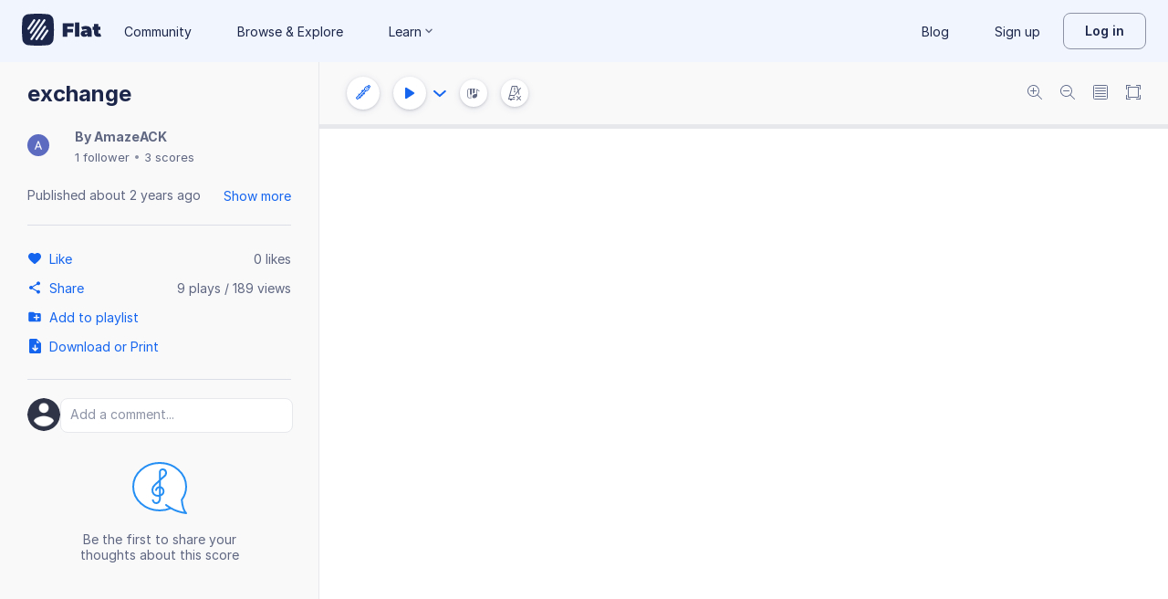

--- FILE ---
content_type: text/html; charset=utf-8
request_url: https://flat.io/score/65792e2f3ba937d2effcb52d-exchange
body_size: 14649
content:
<!DOCTYPE html>
<html lang="en" class="wh" data-product="flat">
  <head>
    <meta charset="utf-8">
    <script>window.flatappname = 'production.vue-scoreviewer';</script>
<script>try{var e;localStorage.getItem("flat_ux.beta.ui.dark")&&window.matchMedia&&window.matchMedia("(prefers-color-scheme: dark)").matches&&(document.documentElement.dataset.colorMode="dark")}catch(a){console.error(a)}</script>
    <title>exchange - Sheet music for Oboe, Piano</title>
    <meta name="description" content="Made by AmazeACK. Music notation created and shared online with Flat" />
    <link rel="canonical" href="https://flat.io/score/65792e2f3ba937d2effcb52d-exchange" />
    <link rel="alternate" type="application/json+oembed" href="https://flat.io/services/oembed?format=json&url=https%3A%2F%2Fflat.io%2Fscore%2F65792e2f3ba937d2effcb52d" title="Flat Score" />
    <link rel="alternate" type="text/xml+oembed" href="https://flat.io/services/oembed?format=xml&url=https%3A%2F%2Fflat.io%2Fscore%2F65792e2f3ba937d2effcb52d" title="Flat Score" />
    <meta property="og:type" content="music.song" />
    <meta property="og:title" content="exchange - Sheet music for Oboe, Piano" />
    <meta property="og:url" content="https://flat.io/score/65792e2f3ba937d2effcb52d-exchange" />
    <meta property="og:description" content="Made by AmazeACK. Music notation created and shared online with Flat" />
    <meta property="og:image" content="https://flat.io/api/v2/scores/65792e2f3ba937d2effcb52d/revisions/last/thumbnail.png" />
    <meta property="og:site_name" content="Flat" />
    <meta name="twitter:card" content="player" />
    <meta name="twitter:title" content="exchange - Sheet music for Oboe, Piano" />
    <meta name="twitter:description" content="Play the music created online using Flat" />
    <meta name="twitter:player" content="https://flat.io/embed/65792e2f3ba937d2effcb52d?layout=page" />
    <meta name="twitter:player:width" content="750" />
    <meta name="twitter:player:height" content="450" />
    <meta name="twitter:image" content="https://flat.io/api/v2/scores/65792e2f3ba937d2effcb52d/revisions/last/thumbnail.png" />
    <meta name="twitter:site" content="@flat_io" />
    <script type="application/ld+json">
{"@context":"https://schema.org","@type":["SheetMusic","MusicComposition"],"name":"exchange","url":"https://flat.io/score/65792e2f3ba937d2effcb52d-exchange","identifier":"65792e2f3ba937d2effcb52d","dateCreated":"2023-12-13T04:08:15.521Z","dateModified":"2023-12-15T00:14:28.798Z","datePublished":"2023-12-14T03:38:11.137Z","musicalKey":"D major","creator":{"@type":"Person","name":"AmazeACK","url":"https://flat.io/amazeack"},"copyrightHolder":"AmazeACK","publisher":{"@type":"Organization","name":"Flat","url":"https://flat.io"},"license":"https://en.wikipedia.org/wiki/All_rights_reserved","genre":"Sheet Music","inLanguage":"zxx","interactionStatistic":[{"@type":"InteractionCounter","interactionType":"https://schema.org/ViewAction","userInteractionCount":188}]}
    </script>
    <meta name="viewport" content="width=device-width, initial-scale=1, user-scalable=no">
    <meta name="apple-mobile-web-app-capable" content="yes">
    <meta name="mobile-web-app-capable" content="yes">
    <meta http-equiv="X-UA-Compatible" content="IE=edge">
    <link rel="search" type="application/opensearchdescription+xml" href="/opensearch.xml" title="Search on Flat.io" />
    <link rel="manifest" href="/manifest.json" crossOrigin="use-credentials">
    <link rel="icon" type="image/png" href="https://prod.flat-cdn.com/img/favicon/icon-blue-512x512.png" sizes="512x512" />
    <link rel="icon" type="image/png" href="https://prod.flat-cdn.com/img/favicon/icon-blue-256x256.png" sizes="256x256" />
    <link rel="icon" type="image/png" href="https://prod.flat-cdn.com/img/favicon/icon-blue-96x96.png" sizes="96x96" />
    <link rel="icon" type="image/png" href="https://prod.flat-cdn.com/img/favicon/icon-blue-64x64.png" sizes="64x64" />
    <link rel="icon" type="image/png" href="https://prod.flat-cdn.com/img/favicon/icon-blue-32x32.png" sizes="32x32" />
    <link rel="icon" type="image/png" href="https://prod.flat-cdn.com/img/favicon/icon-blue-16x16.png" sizes="16x16" />
    <link rel="apple-touch-icon" href="https://prod.flat-cdn.com/img/favicon/icon-ios-blue-512x512.png">
    <meta name="theme-color" content="#EDF2F9">
    <meta name="google" content="notranslate" />
    <link rel="preload" href="https://prod.flat-cdn.com/fonts/inter-v4-regular.woff2" as="font" type="font/woff2" crossorigin="anonymous">
    <link rel="preload" href="https://prod.flat-cdn.com/fonts/inter-v4-500.woff2" as="font" type="font/woff2" crossorigin="anonymous">
    <link rel="preload" href="https://prod.flat-cdn.com/fonts/inter-v4-700.woff2" as="font" type="font/woff2" crossorigin="anonymous">
    <link rel="stylesheet" href="https://prod.flat-cdn.com/css/common-vue.min.ac3e6955b2.css">
    <link rel="stylesheet" href="https://prod.flat-cdn.com/css/dashboard.min.8415a9681c.css">
    <link rel="stylesheet" href="https://prod.flat-cdn.com/css/dashboard-vue.min.141c17269c.css">
    <link rel="stylesheet" href="https://prod.flat-cdn.com/css/components-score.min.1bfc4aa80d.css">
  </head>
  <body>
    <div id="app"></div>
    <script>window.__INITIAL_STATE__ = null;</script>
    <script>window.flatSettings = {"env":"production","version":"37.86.0","baseurl":"https:\x2F\x2Fflat.io","assetsurl":"https:\x2F\x2Fprod.flat-cdn.com","apibaseurl":"\x2Fapi","apiv2baseurl":"\x2Fapi\x2Fv2","apiabsoluteurl":"https:\x2F\x2Fapi.flat.io","rtapibaseurl":"https:\x2F\x2Fapi-editor-rt.flat.io","pushapibaseurl":"https:\x2F\x2Fapi-push.flat.io","frontendurl":"https:\x2F\x2Fflat.io","language":"en","ua":{},"boot":{"config":{"scoreImport":{"maxSizeInBytes":30000000,"supportedExtensions":["xml","mxl","musicxml","mid","midi","mscz","mscx","kar","md","mgu","sgu","cap","capx","ove","scw","bmw","bww","mei","enc","gtp","gp","gp3","gp4","gp5","gpx","ptb","tef","json","pdf"],"supportedMimeTypes":["text\x2Fxml","application\x2Fxml","application\x2Fvnd.recordare.musicxml","application\x2Fvnd.recordare.musicxml\x2Bxml","application\x2Fvnd.recordare.musicxml3","application\x2Fvnd.recordare.musicxml3\x2Bxml","application\x2Fmusicxml","application\x2Fmusicxml\x2Bxml","application\x2Fmusicxml\x2Bzip","audio\x2Fmidi","audio\x2Fmid","application\x2Fx-musescore","application\x2Fx-musescore\x2Bxml","application\x2Fx-musescore3","application\x2Fx-musescore3\x2Bxml","application\x2Fx-encore","audio\x2Fx-gtp","application\x2Fgpx\x2Bxml","audio\x2Fx-gtp","audio\x2Fx-ptb","application\x2Fx-gtp","application\x2Fx-ptb","audio\x2Fx-ptb","application\x2Fjson","application\x2Fpdf"],"supportedFilesDisplay":"MusicXML,\x20MIDI,\x20MuseScore,\x20Guitar\x20Pro,\x20PowerTab,\x20..."},"stripe":{"publicKeys":{"GB":"pk_live_DEMGCdWp0VMgfCU5Vo1sO0yW","US":"pk_live_VWXAAwtfiT36TYAENbiiMXtv"}},"paypal":{"mode":"sandbox","clientIds":{"GB":"AanoqJ3x_SG-k0sE-0IPaDPfASXywAIgKtfEefKawjiqKL6d3RYe3iGZoig0M37OtqQtOk9mFBrnlEd_","US":"ASVKMD3QMV91YJHuplOeTfnh9n2ZdPbMNrFVb7k8KG6VtFmFXL_PEIboqwO2kFyGTvHFX2CnlqMML5gN"}},"recaptcha":{"siteKey":"6Lf9VlkUAAAAAKqe8v-3NF3_owvRDfhpcXYlx0LW"}},"locale":"en"},"product":"flat","edu":false,"domain":null,"loggeduser":null,"lti":false,"ltiRequest":null,"ltiFlat":null,"sentryDSN":{"frontend":"https:\x2F\x2F30aeea4bd0ceb4111b5ec5d5fbb47d10\x40sentry.flat.io\x2F66"},"vapidPublicKey":"BHYlhy56cbK1s-EaGaNkvQyiGI4CdHHJsox7ONrNLT0g25gegt2XimX9cGmaUkQyWtZYF950WjMgShEZF0bsbcE","bundles":{"vmsg.wasm":"vmsg.ea1e8f3d65.wasm"}};</script>    <script data-service-worker="/sw.min.js">!function(){"use strict";var a=document.currentScript&&document.currentScript.dataset.serviceWorker;a&&"serviceWorker"in navigator&&navigator.serviceWorker.register(a).catch(function(e){console.warn("[sw]",e)})}();</script>    <script src="https://prod.flat-cdn.com/js/manifest.flat.scoreViewer.afc6ac249a0bbc34ff78.min.js" defer crossorigin="anonymous"></script><script src="https://prod.flat-cdn.com/js/score.icons.actions.df2ff20375b76ab31b55.min.js" defer crossorigin="anonymous"></script><script src="https://prod.flat-cdn.com/js/instruments_en.27db1e5b73adc14f56e2.min.js" defer crossorigin="anonymous"></script><script src="https://prod.flat-cdn.com/js/dacapo.b5fc486a7c243f7bcaa4.min.js" defer crossorigin="anonymous"></script><script src="https://prod.flat-cdn.com/js/libs.vue.b2c56cb51aef75a3fef7.min.js" defer crossorigin="anonymous"></script><script src="https://prod.flat-cdn.com/js/libs.date.f4046a24cf13641c0e9e.min.js" defer crossorigin="anonymous"></script><script src="https://prod.flat-cdn.com/js/libs.polyfills.323c3e7dd26f0e6d7152.min.js" defer crossorigin="anonymous"></script><script src="https://prod.flat-cdn.com/js/libs.sentry.bf988e8eaa28e972742c.min.js" defer crossorigin="anonymous"></script><script src="https://prod.flat-cdn.com/js/libs.dexie.daef4e138a2ffb7409e5.min.js" defer crossorigin="anonymous"></script><script src="https://prod.flat-cdn.com/js/libs.i18n.b541e7b07934222a6f7b.min.js" defer crossorigin="anonymous"></script><script src="https://prod.flat-cdn.com/js/19122.08f954a0fdfebb53feb3.min.js" defer crossorigin="anonymous"></script><script src="https://prod.flat-cdn.com/js/48478.50c1cdb0786e56bc3eab.min.js" defer crossorigin="anonymous"></script><script src="https://prod.flat-cdn.com/js/21213.7a6fe51e8b2a1aacb114.min.js" defer crossorigin="anonymous"></script><script src="https://prod.flat-cdn.com/js/74168.a76fc32336453eb353f3.min.js" defer crossorigin="anonymous"></script><script src="https://prod.flat-cdn.com/js/40917.e588ab01c6d8555d9337.min.js" defer crossorigin="anonymous"></script><script src="https://prod.flat-cdn.com/js/96825.92748e901698a3f3fe36.min.js" defer crossorigin="anonymous"></script><script src="https://prod.flat-cdn.com/js/23388.d9dea2f529f0df73bde7.min.js" defer crossorigin="anonymous"></script><script src="https://prod.flat-cdn.com/js/54360.d193ebd54676945dff10.min.js" defer crossorigin="anonymous"></script><script src="https://prod.flat-cdn.com/js/95898.9de2f18182401e2a2757.min.js" defer crossorigin="anonymous"></script><script src="https://prod.flat-cdn.com/js/41707.8f1b6c6f23fb0e83dd44.min.js" defer crossorigin="anonymous"></script><script src="https://prod.flat-cdn.com/js/4097.77942968ce37c8ff1f64.min.js" defer crossorigin="anonymous"></script><script src="https://prod.flat-cdn.com/js/72371.3c3d215cb717636ff424.min.js" defer crossorigin="anonymous"></script><script src="https://prod.flat-cdn.com/js/19450.c97ba98bf60f5a9c129b.min.js" defer crossorigin="anonymous"></script><script src="https://prod.flat-cdn.com/js/14621.00d0a6147154aa0881dd.min.js" defer crossorigin="anonymous"></script><script src="https://prod.flat-cdn.com/js/95674.0cdbdcb564d283d8c048.min.js" defer crossorigin="anonymous"></script><script src="https://prod.flat-cdn.com/js/22514.6cc29db8c9f380a610a5.min.js" defer crossorigin="anonymous"></script><script src="https://prod.flat-cdn.com/js/21107.316c6af09ccdca7d6fb0.min.js" defer crossorigin="anonymous"></script><script src="https://prod.flat-cdn.com/js/42707.519959e18f5e77304941.min.js" defer crossorigin="anonymous"></script><script src="https://prod.flat-cdn.com/js/32142.c2acbac5e95782f68a10.min.js" defer crossorigin="anonymous"></script><script src="https://prod.flat-cdn.com/js/17193.505e25d027ebef01eb7a.min.js" defer crossorigin="anonymous"></script><script src="https://prod.flat-cdn.com/js/86390.d3af26fd7754e8845c84.min.js" defer crossorigin="anonymous"></script><script src="https://prod.flat-cdn.com/js/34736.f9f5a0168e5851a63bcc.min.js" defer crossorigin="anonymous"></script><script src="https://prod.flat-cdn.com/js/68846.7df0328e016048179c43.min.js" defer crossorigin="anonymous"></script><script src="https://prod.flat-cdn.com/js/80117.adbf5c1134643b9ba109.min.js" defer crossorigin="anonymous"></script><script src="https://prod.flat-cdn.com/js/67782.34fe39f1ff26735c7ce7.min.js" defer crossorigin="anonymous"></script><script src="https://prod.flat-cdn.com/js/2181.56242dd4a5c54f07d8f1.min.js" defer crossorigin="anonymous"></script><script src="https://prod.flat-cdn.com/js/87982.8e8d9670b455b23656dc.min.js" defer crossorigin="anonymous"></script><script src="https://prod.flat-cdn.com/js/36284.06c0e33138df09e3bf2b.min.js" defer crossorigin="anonymous"></script><script src="https://prod.flat-cdn.com/js/78337.b3971afbb33902304b60.min.js" defer crossorigin="anonymous"></script><script src="https://prod.flat-cdn.com/js/3100.ab421013854897a9359e.min.js" defer crossorigin="anonymous"></script><script src="https://prod.flat-cdn.com/js/87465.fd423c95ba73afb7a138.min.js" defer crossorigin="anonymous"></script><script src="https://prod.flat-cdn.com/js/79451.d9adc56b6631edba2257.min.js" defer crossorigin="anonymous"></script><script src="https://prod.flat-cdn.com/js/33771.4f30dcf8c944f37ac4e9.min.js" defer crossorigin="anonymous"></script><script src="https://prod.flat-cdn.com/js/60193.2e0bd37f2f8d311b38df.min.js" defer crossorigin="anonymous"></script><script src="https://prod.flat-cdn.com/js/25074.8e1811056b663a7209b0.min.js" defer crossorigin="anonymous"></script><script src="https://prod.flat-cdn.com/js/3351.76379cc586c65c20a2e5.min.js" defer crossorigin="anonymous"></script><script src="https://prod.flat-cdn.com/js/17443.4a8b52a8d759ee4d1e86.min.js" defer crossorigin="anonymous"></script><script src="https://prod.flat-cdn.com/js/35708.8842853f16137499fa81.min.js" defer crossorigin="anonymous"></script><script src="https://prod.flat-cdn.com/js/79664.e5dd0e7e5842d08e8057.min.js" defer crossorigin="anonymous"></script><script src="https://prod.flat-cdn.com/js/29897.ae69b454cb64d4e0f502.min.js" defer crossorigin="anonymous"></script><script src="https://prod.flat-cdn.com/js/11077.85c277eef7300f2a073b.min.js" defer crossorigin="anonymous"></script><script src="https://prod.flat-cdn.com/js/57605.40d79d589dff5bd59d4d.min.js" defer crossorigin="anonymous"></script><script src="https://prod.flat-cdn.com/js/12595.f06a2e2b0b050e194010.min.js" defer crossorigin="anonymous"></script><script src="https://prod.flat-cdn.com/js/34034.98afc7ec85f1a86d1412.min.js" defer crossorigin="anonymous"></script><script src="https://prod.flat-cdn.com/js/39877.166946708d08d1772a91.min.js" defer crossorigin="anonymous"></script><script src="https://prod.flat-cdn.com/js/56120.1d990504a08a4b9a3e31.min.js" defer crossorigin="anonymous"></script><script src="https://prod.flat-cdn.com/js/83793.18d6532cb95f11b27d43.min.js" defer crossorigin="anonymous"></script><script src="https://prod.flat-cdn.com/js/39576.a52ff2e01f7911eeccc0.min.js" defer crossorigin="anonymous"></script><script src="https://prod.flat-cdn.com/js/59238.3bafcbbb27f387aa3958.min.js" defer crossorigin="anonymous"></script><script src="https://prod.flat-cdn.com/js/flat.scoreViewer.4c81ba5b5a72e8098f6b.min.js" defer crossorigin="anonymous"></script><script src="https://prod.flat-cdn.com/device-id/latest/device-id.umd.js" defer crossorigin="anonymous" data-standalone="true"></script>
  </body>
</html>


--- FILE ---
content_type: text/plain; charset=UTF-8
request_url: https://api-push.flat.io/socket.io/?access_token=undefined&EIO=4&transport=polling&t=omrfyz8p
body_size: 104
content:
0{"sid":"A3sCDI_vYXro0l9jAA4A","upgrades":["websocket"],"pingInterval":25000,"pingTimeout":20000,"maxPayload":1000000}

--- FILE ---
content_type: text/javascript
request_url: https://prod.flat-cdn.com/js/22828.718b5e3b1a2ec1a73a85.min.js
body_size: 7039
content:
(()=>{try{(function(){var L=typeof window!="undefined"?window:typeof global!="undefined"?global:typeof globalThis!="undefined"?globalThis:typeof self!="undefined"?self:{},i=new L.Error().stack;i&&(L._sentryDebugIds=L._sentryDebugIds||{},L._sentryDebugIds[i]="92860534-8343-4313-adb2-a9023709785a",L._sentryDebugIdIdentifier="sentry-dbid-92860534-8343-4313-adb2-a9023709785a")})()}catch(L){}(function(){try{var L=typeof window!="undefined"?window:typeof global!="undefined"?global:typeof globalThis!="undefined"?globalThis:typeof self!="undefined"?self:{};L.SENTRY_RELEASE={id:"37.86.0"}}catch(i){}})();/*! Copyright (c) 2026 Tutteo Ltd. */(self.webpackChunk_flat_flat=self.webpackChunk_flat_flat||[]).push([[22828],{4031:(L,i,a)=>{a.d(i,{A:()=>T});var t=a(956510),s=a(208693),o=a(16915),_=a(812243);const m=_.default.createPercussion();function e(O,g){let u=O;if(g!==5)if(g===3)u-=1;else if(g===1)u-=2;else{const f=`The number of staff lines [${g}] is not supported for unpitched staff.`;throw new t.default("Unexpected",f)}return o.default.toPitch(s.default,u,m)}function M(O,g){const u=o.default.toLine(s.default,O,m);if(g===5)return u;if(g===3)return u+1;if(g===1)return u+2;{const f=`The number of staff lines [${g}] is not supported for unpitched staff.`;throw new t.default("Unexpected",f)}}function D(O,g,u){const f=s.default.stringify(g);return typeof O[f]=="undefined"?!1:typeof O[f][u]!="undefined"}function v(O,g){const u=s.default.stringify(g);return typeof O[u]!="undefined"}function B(O,g){let u;if(v(O,g))return u=s.default.stringify(g),O[u].default;{u=s.default.stringify(g);const f=`There is no MIDI unpitched for the pitch [${u}].`;throw new t.default("MIDIUnpitchedNotFound",f)}}function U(O,g,u){let f;if(D(O,g,u))return f=s.default.stringify(g),O[f][u];{f=s.default.stringify(g);const R=`There is no unpitched instrument id for the pitch [${f}] and notehead [${u}]`;throw new t.default("UnpitchedInstrumentIdNotFound",R)}}function p(O,g,u){const f=e(g,u);if(v(O,f)){const R=s.default.stringify(f);let k=Object.keys(O[R]);return k=k.filter(c),k}else return[]}function c(O){return O!=="default"}const T={lineToPitch:e,pitchToLine:M,hasInstrumentId:D,hasInstrumentForUnpitched:v,getDefaultMIDIHead:B,getInstrumentId:U,getHeadsForLine:p}},16915:(L,i,a)=>{a.r(i),a.d(i,{default:()=>B});var t=a(388449),s=a(120518),o=a(812243);function _(U,p,c){const T=e(c),O=o.default.getLine(c),g=p-O+T;return D(U,g)}function m(U,p,c){const T=M(U,p),O=e(c),g=o.default.getLine(c);return T+g-O}function e(U){return M(o.default,U)}function M(U,p){const c=U.getStepIdx(p);let O=U.getOctave(p)*t.default.octaveSize;return O+=c,O/2}function D(U,p){let c=p*2,T=c%t.default.octaveSize;T<0&&(T+=t.default.octaveSize,c-=t.default.octaveSize);const O=t.default.idxToStep(T),g=s.default.intPart(c/t.default.octaveSize);return U.create(g,O)}function v(U){return typeof U=="number"&&s.default.isInteger(U*2)}const B={toPitch:_,toLine:m,pitchToAbsoluteLine:M,absoluteLineToPitch:D,isValidLine:v}},120518:(L,i,a)=>{a.r(i),a.d(i,{default:()=>y});var t=a(956510);function s(r){return typeof r=="number"&&!Number.isNaN(r)}function o(r){return r-_(r)}function _(r){return Number.parseInt(r.toString(),10)}function m(r){return Math.round(r)===r}function e(r){return r%2===1}function M(r){return r%2===0}function D(r){if(!m(r))throw new t.default("Unexpected",`math.isPowerOfTwo() only take integer. given: <${r}>`);return r!==0&&(r&r-1)===0}function v(r){const E=B(r,2);return m(E)}function B(r,E){return Math.log(r)/Math.log(E)}function U(r){return typeof r=="number"?r:Number.parseInt(r,10)}function p(r,E){T(r),T(E);const S=r>E?r:E,F=r>E?E:r;for(let W=1;W<=F;W++)if(S*W%F===0)return S*W;return F}function c(r,E){for(T(r),T(E);E!==0;){const S=r%E;r=E,E=S}return r}function T(r){if(typeof r!="number"||Number.isNaN(r)||!Number.isFinite(r))throw new Error(`the value [${r}] must be a number.`)}function O(r){const E=c(r.numerator,r.denominator);return{numerator:r.numerator/E,denominator:r.denominator/E}}function g(r,E,S,F){return(F-E)/(S-r)}function u(r,E,S){return E-S*r}function f(r,E){return Math.max(r,E)}function R(r,E){return Math.min(r,E)}function k(r,E){return r-E}function w(r,E){return E-r}function I(r,E){return r+E}function h(r,E){return r-E}function N(r,E){return c(r,E)===E}function l(r){for(T(r);r!==0&&r%2===0;)r/=2;return r}function d(r){return r*180/Math.PI}function A(r){return r*Math.PI/180}function P(r){if(!m(r))throw new t.default("Integer expected");const E=[];do{const S=r%10;E.push(S),r/=10,r=_(r)}while(r!==0);return E.reverse(),E}const y={isNumber:s,floatPart:o,intPart:_,isInteger:m,isOdd:e,isEven:M,isPowerOfTwo:D,isFloatPowerOfTwo:v,log:B,toInt:U,lcm:p,gcd:c,simplifyFraction:O,solveLinearA:g,solveLinearB:u,max2:f,min2:R,cmp:k,cmpReverse:w,add:I,sub:h,isMultipleOf:N,removeFactorOfTwo:l,gradiansToDegrees:d,degreesToGradians:A,toDigitArray:P}},208693:(L,i,a)=>{a.r(i),a.d(i,{default:()=>g});var t=a(414117),s=a(599191),o=a(388449);function _(u){return u["display-step"]}function m(u){const f=u["display-octave"];return typeof f=="number"?f:Number.parseInt(f,10)}function e(u,f){return{"display-step":f,"display-octave":u.toString()}}function M(u){const f=_(u);return o.default.getStepIdx(f)}function D(u){let f="u";return f+=_(u),f+="/",f+=m(u),f}function v(u){let f=u;if(f[0]!=="u")throw new t.default(u);f=f.substr(1);const R=f.split("/"),k=R[0];if(!o.default.isValid(k))throw new t.default(u);const w=R[1],I=Number.parseInt(w,10);if(!s.default.isValid(I))throw new t.default(u);return e(I,k)}function B(u,f){const R=m(u),k=m(f);if(R!==k)return!1;const w=_(u),I=_(f);return w===I}function U(u,f){return B(u,f)}function p(u,f){const R=c(u,f);return R!==0?R:T(u,f)}function c(u,f){const R=m(u),k=m(f);return R-k}function T(u,f){const R=M(u),k=M(f);return R-k}function O(u){const f=m(u),R=_(u);return e(f,R)}const g={getStep:_,getOctave:m,create:e,getStepIdx:M,stringify:D,parse:v,isSame:B,isSameLine:U,compare:p,copy:O}},278863:(L,i,a)=>{a.r(i),a.d(i,{default:()=>s});var t=a(322650);function s(_,m,e){const D=(0,t.A)(_,e).find(o,m);return typeof D=="undefined"?null:D.fret}function o({string:_}){return this.valueOf()===_}},310173:(L,i,a)=>{a.d(i,{A:()=>o});var t=a(497334);function s(_){return`Technical option ${_} is invalid.`}class o extends t.A{constructor(m){const e=s(m);super(e),Object.defineProperty(this,"type",{enumerable:!0,configurable:!0,writable:!0,value:void 0}),this.name="BadTechnicalOptsError",this.type=m}}},350093:(L,i,a)=>{a.d(i,{Ay:()=>p});var t=a(980689),s=a(377244),o=a(474893),_=a(949215),m=a(881801),e=a(512784),M=a(956510),D=a(313017),v=a(816313);const B=o.default.fromPairs([{key:t.A.POWER,value:{5:e.default.createComplete(7,4)}},{key:t.A.MAJOR,value:{3:e.default.createComplete(4,2),5:e.default.createComplete(7,4)}},{key:t.A.MINOR,value:{3:e.default.createComplete(3,2),5:e.default.createComplete(7,4)}},{key:t.A.AUGMENTED,value:{3:e.default.createComplete(4,2),5:e.default.createComplete(8,4)}},{key:t.A.DIMINISHED,value:{3:e.default.createComplete(3,2),5:e.default.createComplete(6,4)}},{key:t.A.MAJOR_2,value:{2:e.default.createComplete(2,1),3:e.default.createComplete(4,2),5:e.default.createComplete(7,4)}},{key:t.A.MINOR_2,value:{2:e.default.createComplete(2,1),3:e.default.createComplete(3,2),5:e.default.createComplete(7,4)}},{key:t.A.MAJOR_6,value:{3:e.default.createComplete(4,2),5:e.default.createComplete(7,4),6:e.default.createComplete(9,5)}},{key:t.A.MINOR_6,value:{3:e.default.createComplete(3,2),5:e.default.createComplete(7,4),6:e.default.createComplete(9,5)}},{key:t.A.SIX_NINE,value:{3:e.default.createComplete(4,2),5:e.default.createComplete(7,4),6:e.default.createComplete(9,5),9:e.default.createComplete(2,1,1)}},{key:t.A.MINOR_69,value:{3:e.default.createComplete(3,2),5:e.default.createComplete(7,4),6:e.default.createComplete(9,5),9:e.default.createComplete(2,1,1)}},{key:t.A.DOMINANT_7,value:{3:e.default.createComplete(4,2),5:e.default.createComplete(7,4),7:e.default.createComplete(10,6)}},{key:t.A.MAJOR_7,value:{3:e.default.createComplete(4,2),5:e.default.createComplete(7,4),7:e.default.createComplete(11,6)}},{key:t.A.MINOR_7,value:{3:e.default.createComplete(3,2),5:e.default.createComplete(7,4),7:e.default.createComplete(10,6)}},{key:t.A.DIMINISHED_7,value:{3:e.default.createComplete(3,2),5:e.default.createComplete(6,4),7:e.default.createComplete(9,6)}},{key:t.A.AUGMENTED_7,value:{3:e.default.createComplete(4,2),5:e.default.createComplete(8,4),7:e.default.createComplete(10,6)}},{key:t.A.AUGMENTED_MAJOR_7,value:{3:e.default.createComplete(4,2),5:e.default.createComplete(8,4),7:e.default.createComplete(11,6)}},{key:t.A.HALF_DIMINISHED_7,value:{3:e.default.createComplete(3,2),5:e.default.createComplete(6,4),7:e.default.createComplete(10,6)}},{key:t.A.DOMINANT_7_6,value:{3:e.default.createComplete(4,2),5:e.default.createComplete(7,4),6:e.default.createComplete(9,5),7:e.default.createComplete(10,6)}},{key:t.A.MINOR_MAJOR_7,value:{3:e.default.createComplete(3,2),5:e.default.createComplete(7,4),7:e.default.createComplete(11,6)}},{key:t.A.DOMINANT_9,value:{3:e.default.createComplete(4,2),5:e.default.createComplete(7,4),7:e.default.createComplete(10,6),9:e.default.createComplete(2,1,1)}},{key:t.A.MAJOR_9,value:{3:e.default.createComplete(4,2),5:e.default.createComplete(7,4),7:e.default.createComplete(11,6),9:e.default.createComplete(2,1,1)}},{key:t.A.MINOR_9,value:{3:e.default.createComplete(3,2),5:e.default.createComplete(7,4),7:e.default.createComplete(10,6),9:e.default.createComplete(2,1,1)}},{key:t.A.MINOR_MAJOR_9,value:{3:e.default.createComplete(3,2),5:e.default.createComplete(7,4),7:e.default.createComplete(11,6),9:e.default.createComplete(2,1,1)}},{key:t.A.AUGMENTED_9,value:{3:e.default.createComplete(4,2),5:e.default.createComplete(8,4),7:e.default.createComplete(10,6),9:e.default.createComplete(2,1,1)}},{key:t.A.AUGMENTED_MAJOR_9,value:{3:e.default.createComplete(4,2),5:e.default.createComplete(8,4),7:e.default.createComplete(11,6),9:e.default.createComplete(2,1,1)}},{key:t.A.HALF_DIMINISHED_9,value:{3:e.default.createComplete(3,2),5:e.default.createComplete(6,4),7:e.default.createComplete(10,6),9:e.default.createComplete(2,1,1)}},{key:t.A.DIMINISHED_9,value:{3:e.default.createComplete(3,2),5:e.default.createComplete(6,4),7:e.default.createComplete(9,6),9:e.default.createComplete(2,1,1)}},{key:t.A.DOMINANT_11,value:{3:e.default.createComplete(4,2),5:e.default.createComplete(7,4),7:e.default.createComplete(10,6),9:e.default.createComplete(2,1,1),11:e.default.createComplete(5,3,1)}},{key:t.A.MAJOR_11,value:{3:e.default.createComplete(4,2),5:e.default.createComplete(7,4),7:e.default.createComplete(11,6),9:e.default.createComplete(2,1,1),11:e.default.createComplete(5,3,1)}},{key:t.A.MINOR_11,value:{3:e.default.createComplete(3,2),5:e.default.createComplete(7,4),7:e.default.createComplete(10,6),9:e.default.createComplete(2,1,1),11:e.default.createComplete(5,3,1)}},{key:t.A.MINOR_MAJOR_11,value:{3:e.default.createComplete(3,2),5:e.default.createComplete(7,4),7:e.default.createComplete(11,6),9:e.default.createComplete(2,1,1),11:e.default.createComplete(5,3,1)}},{key:t.A.AUGMENTED_11,value:{3:e.default.createComplete(4,2),5:e.default.createComplete(8,4),7:e.default.createComplete(10,6),9:e.default.createComplete(2,1,1),11:e.default.createComplete(5,3,1)}},{key:t.A.AUGMENTED_MAJOR_11,value:{3:e.default.createComplete(4,2),5:e.default.createComplete(8,4),7:e.default.createComplete(11,6),9:e.default.createComplete(2,1,1),11:e.default.createComplete(5,3,1)}},{key:t.A.HALF_DIMINISHED_11,value:{3:e.default.createComplete(3,2),5:e.default.createComplete(6,4),7:e.default.createComplete(10,6),9:e.default.createComplete(2,1,1),11:e.default.createComplete(5,3,1)}},{key:t.A.DIMINISHED_11,value:{3:e.default.createComplete(3,2),5:e.default.createComplete(6,4),7:e.default.createComplete(9,6),9:e.default.createComplete(2,1,1),11:e.default.createComplete(5,3,1)}},{key:t.A.DOMINANT_13,value:{3:e.default.createComplete(4,2),5:e.default.createComplete(7,4),7:e.default.createComplete(10,6),9:e.default.createComplete(2,1,1),11:e.default.createComplete(5,3,1),13:e.default.createComplete(9,5,1)}},{key:t.A.MAJOR_13,value:{3:e.default.createComplete(4,2),5:e.default.createComplete(7,4),7:e.default.createComplete(11,6),9:e.default.createComplete(2,1,1),11:e.default.createComplete(5,3,1),13:e.default.createComplete(9,5,1)}},{key:t.A.MINOR_13,value:{3:e.default.createComplete(3,2),5:e.default.createComplete(7,4),7:e.default.createComplete(10,6),9:e.default.createComplete(2,1,1),11:e.default.createComplete(5,3,1),13:e.default.createComplete(9,5,1)}},{key:t.A.MINOR_MAJOR_13,value:{3:e.default.createComplete(3,2),5:e.default.createComplete(7,4),7:e.default.createComplete(11,6),9:e.default.createComplete(2,1,1),11:e.default.createComplete(5,3,1),13:e.default.createComplete(9,5,1)}},{key:t.A.AUGMENTED_13,value:{3:e.default.createComplete(4,2),5:e.default.createComplete(8,4),7:e.default.createComplete(10,6),9:e.default.createComplete(2,1,1),11:e.default.createComplete(5,3,1),13:e.default.createComplete(9,5,1)}},{key:t.A.AUGMENTED_MAJOR_13,value:{3:e.default.createComplete(4,2),5:e.default.createComplete(8,4),7:e.default.createComplete(11,6),9:e.default.createComplete(2,1,1),11:e.default.createComplete(5,3,1),13:e.default.createComplete(9,5,1)}},{key:t.A.HALF_DIMINISHED_13,value:{3:e.default.createComplete(3,2),5:e.default.createComplete(6,4),7:e.default.createComplete(10,6),9:e.default.createComplete(2,1,1),11:e.default.createComplete(5,3,1),13:e.default.createComplete(9,5,1)}},{key:t.A.DIMINISHED_13,value:{3:e.default.createComplete(3,2),5:e.default.createComplete(6,4),7:e.default.createComplete(9,6),9:e.default.createComplete(2,1,1),11:e.default.createComplete(5,3,1),13:e.default.createComplete(9,5,1)}},{key:t.A.SUS_4,value:{4:e.default.createComplete(5,3),5:e.default.createComplete(7,4)}},{key:t.A.SUS_2,value:{2:e.default.createComplete(2,1),5:e.default.createComplete(7,4)}}]),U=o.default.fromPairs([{key:2,value:e.default.createComplete(2,1)},{key:3,value:e.default.createComplete(4,2)},{key:4,value:e.default.createComplete(5,3)},{key:5,value:e.default.createComplete(7,4)},{key:6,value:e.default.createComplete(9,5)},{key:7,value:e.default.createComplete(10,6)},{key:9,value:e.default.createComplete(2,1,1)},{key:11,value:e.default.createComplete(5,3,1)},{key:13,value:e.default.createComplete(9,5,1)}]);function p(I){const h={},N=m.default.getRoot(I),l=_.A.getAlter(N),d=_.A.getStep(N);h[1]={alter:l,step:d};const A=m.default.getKindValue(I);c(h,A);const P=m.default.getDegrees(I);return T(h,P,A),h}function c(I,h){const N=w(h);o.default.forEach(N,R,I)}function T(I,h,N){h.forEach(function(l){const d=v.A.getValue(l),A=v.A.getType(l);if(A===s.A.SUBTRACT)O(I,d);else if(A===s.A.ADD)g(I,l,d,N);else if(A===s.A.ALTER)u(I,l,d,N);else throw new M.default(`Invalid DegreeType: ${A}`)})}function O(I,h){delete I[h]}function g(I,h,N,l){if(typeof I[N]!="undefined"){u(I,h,N,l);return}let d=k(N);const A=v.A.getAlter(h);A!==0&&(d=f(d,A)),R.call(I,N,d)}function u(I,h,N,l){if(typeof I[N]=="undefined"){g(I,h,N,l);return}let A=w(l)[N];const P=v.A.getAlter(h);P!==0&&(A=f(A,P)),R.call(I,N,A)}function f(I,h){I=e.default.copy(I);let N=e.default.getChromatic(I);return N+=h,e.default.setChromatic(I,N),I}function R(I,h){const N=this,l=N[1],d=D.default.create(4,l.step,l.alter),P=D.default.transpose(d,h,!0),y=D.default.getAlter(P),r=D.default.getStep(P);N[I]={step:r,alter:y}}function k(I){const h=U[I];if(typeof h=="undefined")throw new M.default(`We do not support adding degree for the degree: ${I}`);return h}function w(I){const h=B[I];if(typeof h=="undefined")throw new M.default(`Unsupported harmony kind: ${I}`);return h}},388449:(L,i,a)=>{a.r(i),a.d(i,{default:()=>p});const t=["C","D","E","F","G","A","B"],s=[0,2,4,5,7,9,11],o={},_=0,m=t.length-1;(function(){for(let c=0;c<t.length;c++)o[t[c]]=c})();const e=t.length;function M(c){return c in o}function D(c){const T=v(c);return s[T]}function v(c){return o[c]}function B(c){return t[c]}function U(){return t.length}const p={values:t,chromatics:s,idx:o,MIN_IDX:_,MAX_IDX:m,octaveSize:e,isValid:M,getChromatic:D,getStepIdx:v,idxToStep:B,getSize:U}},414117:(L,i,a)=>{a.r(i),a.d(i,{default:()=>s});var t=a(497334);class s extends t.A{constructor(m){const e=o(m);super(e),Object.defineProperty(this,"name",{enumerable:!0,configurable:!0,writable:!0,value:"BadUnpitchedStrError"}),Object.defineProperty(this,"unpitchedStr",{enumerable:!0,configurable:!0,writable:!0,value:void 0}),this.unpitchedStr=m}}const o=function(_){return`The unpitched string ${_} is invalid. `}},474893:(L,i,a)=>{a.r(i),a.d(i,{default:()=>N});var t=a(956510);function s(l,d,A){for(const P in l)if(Object.prototype.hasOwnProperty.call(l,P)){const y=l[P];if(!d.call(A,P,y))return!1}return!0}function o(l,d,A){for(const P in l)if(Object.prototype.hasOwnProperty.call(l,P)){const y=l[P];d.call(A,P,y,l)}}function _(l,d,A){for(const P in l)if(Object.prototype.hasOwnProperty.call(l,P)){const y=l[P];if(d.call(A,P,y,l))return!0}return!1}function m(l){return Object.keys(l).length}function e(l,d,A){const P={};for(const y in l)if(Object.prototype.hasOwnProperty.call(l,y)){const r=l[y],E=d.call(A,y,r,l);P[y]=E}return P}function M(l,d,A){const P={};for(const y in l){const r=l[y];d.call(A,y,r)&&(P[y]=l[y])}return P}function D(l){return Object.keys(l).map(v,l)}function v(l){const A=this[l];return{key:l,value:A}}function B(l){const d={};return l.forEach(U,d),d}function U(l){const d=this;d[l.key]=l.value}function p(l,d){const A={},P={map:A,getId:d};return l.forEach(c,P),A}function c(l){const d=this.getId(l);this.map[d]=l}function T(l){return Object.keys(l).map(O,l)}function O(l){return this[l]}function g(l){for(const d in l)return!1;return!0}function u(l,d,A){return!(!f(l,d,A)||!f(d,l,A))}function f(l,d,A){for(const P in l){if(typeof d[P]=="undefined")return!1;const y=l[P],r=d[P];if(!A(y,r))return!1}return!0}function R(l){return Object.keys(l).map(w,l)}function k(l){return Object.keys(l)}function w(l){return this[l]}function I(l){return Object.assign({},l)}function h(l){for(const d in l)return l[d];throw new t.default("EmptyMap","The map is empty")}const N={every:s,forEach:o,some:_,getSize:m,map:e,filter:M,toPairs:D,fromPairs:B,fromList:p,toList:T,isEmpty:g,isEqual:u,isEqualLeft:f,getValues:R,getKeys:k,shallowCopy:I,getAnyValue:h}},527168:(L,i,a)=>{a.r(i),a.d(i,{default:()=>U});var t=a(741190);const s="natural",o="artificial",_="touching-pitch",m="base-pitch",e="sounding-pitch";function M(p){const c={};return p===t.default.NATURAL_TOUCHING?(c[s]={},c[_]={}):p===t.default.NATURAL_SOUNDING?(c[s]={},c[e]={}):p===t.default.ARTIFICIAL_BASE?(c[o]={},c[m]={}):p===t.default.ARTIFICIAL_TOUCHING?(c[o]={},c[_]={}):t.default.raiseError(p),c}function D(p){const c=v(p);return c!==null&&t.default.isValid(c)}function v(p){return typeof p[o]=="undefined"&&typeof p[_]!="undefined"||typeof p[s]!="undefined"&&typeof p[e]=="undefined"?t.default.NATURAL_TOUCHING:typeof p[s]!="undefined"&&typeof p[e]!="undefined"?t.default.NATURAL_SOUNDING:typeof p[m]!="undefined"?t.default.ARTIFICIAL_BASE:typeof p[_]!="undefined"&&typeof p[s]=="undefined"?t.default.ARTIFICIAL_TOUCHING:null}function B(p){return typeof p[o]!="undefined"&&typeof p[e]!="undefined"}const U={create:M,isValid:D,getType:v,isArtificialSounding:B}},560702:(L,i,a)=>{a.r(i),a.d(i,{default:()=>t});class t extends Error{constructor(o,_){super(o),Object.defineProperty(this,"code",{enumerable:!0,configurable:!0,writable:!0,value:void 0}),this.name="ClientError",typeof _!="undefined"&&(this.code=_)}}},599191:(L,i,a)=>{a.r(i),a.d(i,{default:()=>m});var t=a(120518);const s=0,o=9;function _(e){return t.default.isInteger(e)&&s<=e&&e<=o}const m={MIN:s,MAX:o,isValid:_}},619695:(L,i,a)=>{a.d(i,{A:()=>v});var t=a(956510),s=a(310173),o=a(520351),_=a(313017),m=a(45528),e=a(512784),M=a(120518),D=a(694218);function v(p,c,T){const O=U(p),g=B(p,c),u=o.default.getShiftedTuningByString(c,g),f=m.default.toPitch(u),R=e.default.create(O%e.default.NB_CHROMATIC);e.default.setOctaveChange(R,M.default.intPart(O/e.default.NB_CHROMATIC));let w=_.default.transpose(f,R,!0);return w=D.A.normalize(w,T),w}const B=function(p,c){if(typeof p.string!="undefined"){const T=Number.parseInt(p.string,10),O=o.default.getNbStaffLines(c);if(T<1||T>O)throw new s.A("string");return T}else{const T="Cannot convert fret to pitch since there is no string value.";throw new t.default("NoTechnicalString",T)}},U=function(p){if(typeof p.fret!="undefined"){const c=Number.parseInt(p.fret,10);if(c<0)throw new s.A("fret");return c}else{const c="Cannot convert fret to pitch since there is no fret value.";throw new t.default("NoTechnicalFret",c)}}},693563:(L,i,a)=>{a.d(i,{A:()=>t});function t(s){window.requestAnimationFrame?window.requestAnimationFrame(s):setTimeout(s)}},741530:(L,i,a)=>{a.d(i,{A:()=>s});var t=(o=>(o.NOTE="note",o.NOTE_HEAD="note-head",o.FRET="fret",o.CREDIT="credit",o.SLUR="slur",o.WEDGE="wedge",o.OCTAVE_SHIFT="octave_shift",o.PLUCKED_RANGE="plucked_range",o.TEMPO_CHANGE="tempo_change",o.DYNAMICS="dynamics",o.RANGE_SELECTION="range_selection",o.PART_NAME="part_name",o.CLEF="clef",o.PIZZICATO="pizzicato",o.TEXT_ANNOTATION="text_annotation",o.LYRIC="lyric",o.MUTE="mute",o.JAZZ_HARMONY="jazz_harmony",o.JAZZ_FRAME="jazz_frame",o.PIANO_PEDAL="piano_pedal",o.ROMAN_NUMERAL="roman_numeral",o.FIGURED_BASS="figured_bass",o.KEY_SIGNATURE="key_signature",o.TIME_SIGNATURE="time_signature",o.TEMPO="tempo",o.REHEARSAL="rehearsal",o.SWING="swing",o.TEARDROP_CURSOR="teardrop-cursor",o.PLAYBACK_SLIDER="playback_slider",o.MEASURE_OUTLINE="measure_outline",o.INSERT_CURSOR="insert-cursor",o.ANCHOR="anchor",o.STAFF_MEASURE="staff_measure",o.SYSTEM_BREAK="system-break",o.PAGE_BREAK="page-break",o.BARLINE_REPEAT_TIMES="barline-repeat-times",o.MULTI_MEASURE_REST="multi-measure-rest",o.MEASURE_REPEAT="measure-repeat",o.MEASURE_COLUMN="measure-column",o))(t||{});const s=t},812243:(L,i,a)=>{a.r(i),a.d(i,{Sign:()=>h,default:()=>_e});var t=a(956510),s=a(645790),o=a(844917),_=a(753280),m=a(423535),e=a(388449),M=a(943139),D=a(120518);const v="percussion",B="TAB",U="G",p="G",c=0,T=2,O=2,g=3,u=3,f=4,R=3,w={C:R,F:f,G:T,percussion:O,TAB:5},I={C:R,F:f,G:T,percussion:g,TAB:u};var h;(function(n){n.G="G",n.F="F",n.C="C",n.PERCUSSION="percussion",n.TAB="TAB"})(h||(h={}));function N(n){return typeof n.sign!="undefined"}function l(n,C){const K={sign:n};return typeof C=="number"&&G(K,C),$(K),K}function d(n){return P(n)?Number.parseInt(n["clef-octave-change"],10):c}function A(n,C){C===c?delete n["clef-octave-change"]:n["clef-octave-change"]=C.toString()}function P(n){return typeof n["clef-octave-change"]!="undefined"}function y(n){if(E(n))return Number.parseInt(n.line,10);{const C=S(n),K=w[C];if(typeof K=="undefined"){const j=`There is no default line for the clef sign [${C}].`;throw new t.default("NoClefLineError",j)}else return K}}function r(n){if(b(n))return g;if(E(n))return Number.parseInt(n.line,10);if(H(n))return u;{const C=S(n),K=I[C];if(typeof K=="undefined"){const j=`There is no default line for the clef sign [${C}].`;throw new t.default("NoClefLineError",j)}else return K}}function E(n){return typeof n.line!="undefined"}function S(n){return n.sign}function F(n,C){n.sign=C}function W(n,C){return y(n)===y(C)&&S(n)===S(C)&&d(n)===d(C)}function ee(n){const C=y(n),K=S(n),j=l(K,C),me=d(n);return A(j,me),j}function te(n){d(n)===c&&delete n["clef-octave-change"]}function ne(n,C){return(0,M.default)(C)}function $(n){V(n),z(n),P(n)&&X(n)}function V(n){if(!x(n))throw new s.default(n.line)}function x(n){const C=y(n);return D.default.isInteger(C)&&C>=0&&C<=10}function z(n){if(!J(n))throw new o.default(n.sign)}function ae(n){if(!E(n)){const C=S(n),K=w[C];G(n,K)}}function G(n,C){n.line=C.toString()}const oe=["G","F","C",v,"TAB"];function J(n){const C=S(n);return oe.includes(C)}function X(n){if(!Y(n))throw new _.default(n["clef-octave-change"])}function Y(n){const C=d(n);return!Number.isNaN(C)&&-3<=C&&C<=3}function re(){return{sign:v}}function b(n){return S(n)===v}function H(n){return S(n)===B}function Z(n){const C=S(n);return m.default.getOctave(C)}function le(n){const C=Z(n),K=d(n);return C+K}function ue(n){const C=Q(n);return e.default.getStepIdx(C)}function Q(n){return b(n)?U:H(n)?p:S(n)}function ce(n){if(!n.$adagio||typeof n.$adagio.timePos!="number")throw new t.default("Unexpected");return n.$adagio.timePos}function se(n,C){q(n),n.$adagio.timePos=C}function fe(n,C){q(n),n.$adagio.uuid=C}function ie(n){if(!n.$adagio||typeof n.$adagio.uuid!="string")throw new t.default("Unexpected");return n.$adagio.uuid}function q(n){de(n)||(n.$adagio={})}function de(n){return typeof n.$adagio!="undefined"}const _e={hasSign:N,create:l,getOctaveChange:d,setOctaveChange:A,hasOctaveChange:P,getLine:y,getDisplayLine:r,hasLine:E,getSign:S,setSign:F,isSame:W,copy:ee,removeDefault:te,makeDiff:ne,check:$,checkLine:V,isLineValid:x,checkSign:z,makeLineExplicit:ae,setLine:G,isSignValid:J,checkOctaveChange:X,isOctaveChangeValid:Y,createPercussion:re,isPercussion:b,isTab:H,getBaseOctave:Z,getOctave:le,getStepIdx:ue,getStep:Q,getTimePos:ce,setTimePos:se,setClefUuid:fe,getClefUuid:ie}},864363:(L,i,a)=>{a.d(i,{A:()=>B});const t="trill-mark",s="tremolo",o="$adagio-buzz",_="mordent",m="inverted-mordent",e="turn",M="inverted-turn",D=[t,s,_,m,e,M,o];function v(U){return D.includes(U)}const B={TRILLMARK:t,TREMOLO:s,BUZZ:o,MORDENT:_,INVERTED_MORDENT:m,TURN:e,INVERTED_TURN:M,values:D,isValid:v}},872309:(L,i,a)=>{a.d(i,{default:()=>s});var t=a(693563);function s(){return new Promise(o=>{(0,t.A)(o)})}},895598:(L,i,a)=>{a.d(i,{A:()=>s});var t=a(773898);function s(o,_){const m=_.partUuid;if(o.hasPartUuid(m))return o.getPartIdxFromUuid(m);throw new t.A(m,t.A.GET)}},943139:(L,i,a)=>{a.r(i),a.d(i,{cloneEpure$adagio:()=>m,default:()=>o});var t=a(956510),s=a(356379);function o(e){if(e==null){const M="Cannot clone undefined or null object";throw new t.default("unexpected",M)}return _(e)}function _(e){const M=s.default.isArray(e)?[]:{};for(const D in e)if(Object.prototype.hasOwnProperty.call(e,D)){const v=e[D];v&&typeof v=="object"?M[D]=_(v):M[D]=v}return M}function m(e){const M=s.default.isArray(e)?[]:{};for(const D in e)if(Object.prototype.hasOwnProperty.call(e,D)&&D!=="$adagio"){const v=e[D];v&&typeof v=="object"?M[D]=m(v):M[D]=v}return M}},956510:(L,i,a)=>{a.r(i),a.d(i,{default:()=>t});class t extends Error{constructor(o,_){super(typeof _=="string"?_:o),Object.defineProperty(this,"code",{enumerable:!0,configurable:!0,writable:!0,value:void 0}),this.name="InternalError",this.code=o}toString(){return`[${this.code}] ${this.message}`}}}}]);})();

//# sourceMappingURL=22828.718b5e3b1a2ec1a73a85.min.js.map

--- FILE ---
content_type: text/javascript
request_url: https://prod.flat-cdn.com/js/56120.1d990504a08a4b9a3e31.min.js
body_size: 23087
content:
(()=>{try{(function(){var r=typeof window!="undefined"?window:typeof global!="undefined"?global:typeof globalThis!="undefined"?globalThis:typeof self!="undefined"?self:{},i=new r.Error().stack;i&&(r._sentryDebugIds=r._sentryDebugIds||{},r._sentryDebugIds[i]="d0740c49-641a-49fc-97f3-6c042ba9b051",r._sentryDebugIdIdentifier="sentry-dbid-d0740c49-641a-49fc-97f3-6c042ba9b051")})()}catch(r){}(function(){try{var r=typeof window!="undefined"?window:typeof global!="undefined"?global:typeof globalThis!="undefined"?globalThis:typeof self!="undefined"?self:{};r.SENTRY_RELEASE={id:"37.86.0"}}catch(i){}})();/*! Copyright (c) 2026 Tutteo Ltd. */(self.webpackChunk_flat_flat=self.webpackChunk_flat_flat||[]).push([[56120],{45121:(r,i,t)=>{"use strict";t.d(i,{A:()=>e.A});var e=t(326122)},58163:(r,i,t)=>{"use strict";t.d(i,{V:()=>u});var e=t(714621),_=t(721107),a=t(275459);const u=(0,e.nY)("imageExport",()=>{const n=(0,_.KR)(null),E=(0,a.EW)(()=>n.value!==null);function C({imageFormat:O="png",resultFormat:S="Uint8Array",resultDelivery:K="return",dpi:N=150,defaultLayout:D=void 0,noDialogHeader:v=!1,defaultBackgroundColor:y=void 0}={}){if(n.value!==null)throw new Error("There is already an image export in progress");const f=new Promise((w,d)=>{n.value={imageFormat:O,resultFormat:S,resultDelivery:K,defaultLayout:D,noDialogHeader:v,defaultBackgroundColor:y,dpi:N,resolve:w,reject:d}});return f.finally(()=>{n.value=null}),f}function B(O){if(n.value!==null){const{resolve:S}=n.value;n.value=null,S(O)}else throw new Error("No ongoing image export")}function R(O){if(n.value!==null){const{reject:S}=n.value;n.value=null,S(O)}else throw new Error("No ongoing image export")}return{exportJob:n,isDialogDisplayed:E,startExport:C,finishExport:B,cancelExport:R}})},72880:(r,i,t)=>{"use strict";t.d(i,{A:()=>e.A});var e=t(420705)},86445:r=>{"use strict";r.exports=`<svg width="16" height="16" viewBox="0 0 16 16" xmlns="http://www.w3.org/2000/svg"><g fill="none" fill-rule="evenodd"><path d="M15 11.5c0 .28-.224.5-.5.5H12V9H4v3H1.5c-.276 0-.5-.22-.5-.5v-7c0-.28.224-.5.5-.5h13c.276 0 .5.22.5.5v7zM5 10h6v5H5v-5zM.5 3c-.276 0-.5.22-.5.5v9c0 .27.224.5.5.5H4v3h8v-3h3.5c.276 0 .5-.23.5-.5v-9c0-.28-.224-.5-.5-.5H.5zM5 1h6v2h1V0H4v3h1V1z" fill="#646f8d"/><path d="M3 5H2v2h2V5H3z" fill="#7AC70C"/><path d="M6 5H5v2h2V5H6z" fill="#FF7158"/></g></svg>
`},94850:(r,i,t)=>{"use strict";t.d(i,{default:()=>_.a});var e=t(668859),_=t.n(e)},130334:r=>{"use strict";r.exports=`<svg width="36" height="42" viewBox="0 0 36 42" xmlns="http://www.w3.org/2000/svg"><g fill="none" fill-rule="evenodd"><path d="M0 0h36v42H0z"/><path d="M22.26 17.21C21.67 15.35 19.997 14 18 14c-2.174 0-3.987 1.59-4.408 3.71-2.05.43-3.592 2.3-3.592 4.55 0 2.39 1.753 4.33 4 4.59v-1.03c-1.694-.26-3-1.74-3-3.56 0-2 1.567-3.62 3.5-3.62 0-1.99 1.567-3.61 3.5-3.61 1.77 0 3.216 1.36 3.452 3.12C23.427 18.26 25 19.93 25 22c0 1.48-.814 2.75-2 3.39v1.16c1.755-.72 3-2.48 3-4.55 0-2.35-1.603-4.31-3.74-4.79zm-1.093 7.77L19 27.22v-7.03c0-.28-.224-.51-.5-.51s-.5.23-.5.51v7.03l-2.167-2.24a.49.49 0 0 0-.69 0c-.19.2-.19.52 0 .72l2.954 3.05c.016.02.025.05.046.07.096.1.223.15.35.14.003.01.005.01.007.01s.004-.01.006-.01a.44.44 0 0 0 .35-.14c.023-.02.033-.05.05-.08l2.95-3.04c.192-.2.192-.52 0-.72a.49.49 0 0 0-.69 0z" class="fill"/></g></svg>
`},157579:r=>{"use strict";r.exports='<svg width="24" height="24" viewBox="0 0 24 24" fill="none" xmlns="http://www.w3.org/2000/svg"><path fill-rule="evenodd" clip-rule="evenodd" d="M20.997 6.5L15.461 1H3.692A.687.687 0 0 0 3 1.688v20.625c0 .385.31.687.692.687h16.616a.687.687 0 0 0 .692-.688V6.5h-.003zm-1.382 14.438c0 .385-.31.687-.692.687H5.077a.687.687 0 0 1-.692-.688V3.063c0-.384.31-.687.692-.687h9v5.5h5.538v13.063zM15.462 2.69l3.83 3.809h-3.83V2.691z" fill="#646F8D"/><path d="M7.694 15.22a.497.497 0 0 0-.393-.354A.375.375 0 0 1 7 14.5c0-.197.147-.334.301-.365a.491.491 0 0 0 .393-.343c.098-.28.153-.753.153-1.439 0-.7.031-1.214.1-1.53a2.92 2.92 0 0 1 .365-.905c.363-.6 1.046-.887 1.976-.918a.346.346 0 0 1 .348.354.365.365 0 0 1-.324.363.966.966 0 0 0-.767.497c-.206.358-.316.835-.316 1.444 0 .996-.061 1.73-.229 2.186a.463.463 0 0 1-.112.209c-.046.053-.178.12-.314.188-.182.09-.371.186-.371.259 0 .076.172.165.347.256.12.062.24.124.305.183l.022.022c.03.03.068.066.108.193.168.455.244 1.192.244 2.188 0 .609.11 1.086.316 1.444.18.299.43.461.767.497.17.018.324.162.324.363 0 .196-.153.36-.348.354-.93-.03-1.613-.318-1.976-.918-.317-.521-.465-1.244-.465-2.145 0-.438-.014-.801-.04-1.09a2.71 2.71 0 0 0-.113-.625v-.002zm8.612 0a.497.497 0 0 1 .393-.354A.375.375 0 0 0 17 14.5a.375.375 0 0 0-.302-.365.491.491 0 0 1-.392-.343c-.098-.28-.153-.753-.153-1.439 0-.7-.031-1.214-.1-1.53a2.918 2.918 0 0 0-.365-.905c-.363-.6-1.046-.887-1.976-.918a.346.346 0 0 0-.348.354c0 .2.155.345.324.363a.965.965 0 0 1 .767.497c.206.358.316.835.316 1.444 0 .996.061 1.73.229 2.186.02.07.045.14.112.209.046.053.178.12.314.188.182.09.371.186.371.259 0 .076-.173.165-.347.256-.12.062-.24.124-.305.183a.307.307 0 0 1-.022.022c-.03.03-.068.066-.108.193-.168.455-.244 1.192-.244 2.188 0 .609-.11 1.086-.316 1.444a.966.966 0 0 1-.767.497.365.365 0 0 0-.324.363c0 .196.153.36.348.354.93-.03 1.613-.318 1.976-.918.317-.521.465-1.244.465-2.145 0-.438.014-.801.04-1.09a2.71 2.71 0 0 1 .113-.625v-.002z" fill="#E79F40"/></svg>'},164910:(r,i,t)=>{var e=t(238053);e.__esModule&&(e=e.default),typeof e=="string"&&(e=[[r.id,e,""]]),e.locals&&(r.exports=e.locals);var _=t(929234).A,a=_("f6005bf2",e,!0,{})},172318:(r,i,t)=>{"use strict";t.d(i,{A:()=>f});var e=t(28711),_=t(645369),a=t.n(_),u=t(135519),n=t(121648),E=t(883892),C=t(909696),B=t(613718);const R=[{action:"useMainToolbar",shortcuts:["Digit1","Meta"]},{action:"useNoteToolbar",shortcuts:["Digit2","Meta"]},{action:"useArticulationToolbar",shortcuts:["Digit3","Meta"]},{action:"useOrnamentToolbar",shortcuts:["Digit4","Meta"]},{action:"useDynamicToolbar",shortcuts:["Digit5","Meta"]},{action:"useMeasureToolbar",shortcuts:["Digit6","Meta"]},{action:"useTextToolbar",shortcuts:["Digit7","Meta"]},{action:"useMainToolbar",shortcuts:["Digit1","Ctrl"]},{action:"useNoteToolbar",shortcuts:["Digit2","Ctrl"]},{action:"useArticulationToolbar",shortcuts:["Digit3","Ctrl"]},{action:"useOrnamentToolbar",staff:"pitched",shortcuts:["Digit4","Ctrl"]},{action:"useDynamicToolbar",shortcuts:["Digit5","Ctrl"]},{action:"useMeasureToolbar",shortcuts:["Digit6","Ctrl"]},{action:"useTextToolbar",shortcuts:["Digit7","Ctrl"]},{action:"useMainToolbar",shortcuts:["Numpad1","Meta"]},{action:"useNoteToolbar",shortcuts:["Numpad2","Meta"]},{action:"useArticulationToolbar",shortcuts:["Numpad3","Meta"]},{action:"useOrnamentToolbar",staff:"pitched",shortcuts:["Numpad4","Meta"]},{action:"useDynamicToolbar",shortcuts:["Numpad5","Meta"]},{action:"useMeasureToolbar",shortcuts:["Numpad6","Meta"]},{action:"useTextToolbar",shortcuts:["Numpad7","Meta"]},{action:"useMainToolbar",shortcuts:["Numpad1","Ctrl"]},{action:"useNoteToolbar",shortcuts:["Numpad2","Ctrl"]},{action:"useArticulationToolbar",shortcuts:["Numpad3","Ctrl"]},{action:"useOrnamentToolbar",shortcuts:["Numpad4","Ctrl"]},{action:"useDynamicToolbar",shortcuts:["Numpad5","Ctrl"]},{action:"useMeasureToolbar",shortcuts:["Numpad6","Ctrl"]},{action:"useTextToolbar",shortcuts:["Numpad7","Ctrl"]},{action:"goRight",shortcuts:["ArrowRight"]},{action:"goLeft",shortcuts:["ArrowLeft"]},{action:"goPreviousMeasure",shortcuts:["ArrowLeft","Meta"]},{action:"goPreviousMeasure",shortcuts:["ArrowLeft","Ctrl"]},{action:"goNextMeasure",shortcuts:["ArrowRight","Meta"]},{action:"goNextMeasure",shortcuts:["ArrowRight","Ctrl"]},{action:"goPartBeginning",shortcuts:["Home"]},{action:"goPartEnd",shortcuts:["End"]},{action:"promptAndGoMeasure",shortcuts:["KeyG","Meta"]},{action:"promptAndGoMeasure",shortcuts:["KeyG","Ctrl"]},{action:"goPreviousStaff",shortcuts:["ArrowUp","Shift","Meta"]},{action:"goPreviousStaff",shortcuts:["ArrowUp","Shift","Ctrl"]},{action:"goNextStaff",shortcuts:["ArrowDown","Shift","Meta"]},{action:"goNextStaff",shortcuts:["ArrowDown","Shift","Ctrl"]},{action:"goUpString",shortcuts:["ArrowUp"],staff:"pitched",mode:"tab"},{action:"goDownString",shortcuts:["ArrowDown"],staff:"pitched",mode:"tab"},{action:"shiftDiatonicUp",shortcuts:["ArrowUp"],staff:"pitched",mode:"regular"},{action:"shiftDiatonicDown",shortcuts:["ArrowDown"],staff:"pitched",mode:"regular"},{action:"shiftDiatonicUp",shortcuts:["ArrowUp"],staff:"unpitched"},{action:"shiftDiatonicDown",shortcuts:["ArrowDown"],staff:"unpitched"},{action:"rangeSelectUp",shortcuts:["ArrowUp","Shift"]},{action:"rangeSelectDown",shortcuts:["ArrowDown","Shift"]},{action:"rangeSelectNextNote",shortcuts:["ArrowRight","Shift"]},{action:"rangeSelectPrevNote",shortcuts:["ArrowLeft","Shift"]},{action:"togglePlayStopResume",shortcuts:["Space"]},{action:"playFromBegining",shortcuts:["Space","Ctrl"]},{action:"copy",shortcuts:["KeyC","Meta"]},{action:"copy",shortcuts:["KeyC","Ctrl"]},{action:"selectCompletePart",shortcuts:["KeyA","Meta"]},{action:"selectCompletePart",shortcuts:["KeyA","Ctrl"]},{action:"selectAllDisplayedParts",shortcuts:["KeyA","Shift","Meta"]},{action:"selectAllDisplayedParts",shortcuts:["KeyA","Shift","Ctrl"]},{action:"shiftOctaveUp",shortcuts:["ArrowUp","Meta"],staff:"pitched",mode:"regular"},{action:"shiftOctaveUp",shortcuts:["ArrowUp","Ctrl"],staff:"pitched",mode:"regular"},{action:"shiftOctaveDown",shortcuts:["ArrowDown","Meta"],staff:"pitched",mode:"regular"},{action:"shiftOctaveDown",shortcuts:["ArrowDown","Ctrl"],staff:"pitched",mode:"regular"},{action:"moveNoteToLowerString",shortcuts:["ArrowUp","Meta"],staff:"pitched",mode:"tab"},{action:"moveNoteToLowerString",shortcuts:["ArrowUp","Ctrl"],staff:"pitched",mode:"tab"},{action:"moveNoteToUpperString",shortcuts:["ArrowDown","Meta"],staff:"pitched",mode:"tab"},{action:"moveNoteToUpperString",shortcuts:["ArrowDown","Ctrl"],staff:"pitched",mode:"tab"},{action:"remove",shortcuts:["Delete"]},{action:"removeThenGoLeft",shortcuts:["Backspace"]},{action:"removeMeasure",shortcuts:["Backspace","Meta"]},{action:"removeMeasure",shortcuts:["Backspace","Ctrl"]},{action:"paste",shortcuts:["KeyV","Meta"]},{action:"paste",shortcuts:["KeyV","Ctrl"]},{action:"cut",shortcuts:["KeyX","Meta"]},{action:"cut",shortcuts:["KeyX","Ctrl"]},{action:"toggleLyricMode",shortcuts:["KeyL","Meta"]},{action:"toggleLyricMode",shortcuts:["KeyL","Ctrl"]},{action:"toggleAnnotationMode",shortcuts:["KeyE","Meta"]},{action:"toggleAnnotationMode",shortcuts:["KeyE","Ctrl"]},{action:"toggleChordMode",shortcuts:["KeyK","Meta"]},{action:"toggleChordMode",shortcuts:["KeyK","Ctrl"]},{action:"toggleFiguredBassMode",shortcuts:["KeyB","Meta"]},{action:"toggleFiguredBassMode",shortcuts:["KeyB","Ctrl"]},{action:"toggleClassicChordMode",shortcuts:["KeyK","Meta","Shift"]},{action:"toggleClassicChordMode",shortcuts:["KeyK","Ctrl","Shift"]},{action:"unselect",shortcuts:["Escape"]},{action:"toggleSystemBreak",shortcuts:["Enter","Meta"]},{action:"toggleSystemBreak",shortcuts:["Enter","Ctrl"]},{action:"save",shortcuts:["KeyS","Meta"]},{action:"save",shortcuts:["KeyS","Ctrl"]},{action:"print",shortcuts:["KeyP","Meta"]},{action:"print",shortcuts:["KeyP","Ctrl"]},{action:"undo",shortcuts:["KeyZ","Meta"]},{action:"undo",shortcuts:["KeyZ","Ctrl"]},{action:"redo",shortcuts:["KeyY","Meta"]},{action:"redo",shortcuts:["KeyY","Ctrl"]},{action:"resetZoom",shortcuts:["Digit0","Meta"]},{action:"resetZoom",shortcuts:["Digit0","Ctrl"]},{action:"zoomIn",shortcuts:["Equal","Meta"]},{action:"zoomIn",shortcuts:["Equal","Ctrl"]},{action:"zoomOut",shortcuts:["Minus","Meta"]},{action:"zoomOut",shortcuts:["Minus","Ctrl"]},{action:"fullscreen",shortcuts:["KeyF","Shift","Ctrl"]},{action:"fullscreen",shortcuts:["KeyF","Shift","Meta"]},{action:"changeDurationWhole",shortcuts:["Digit1"],staff:"pitched",mode:"regular"},{action:"changeDurationWhole",shortcuts:["Numpad1"],staff:"pitched",mode:"regular"},{action:"changeDurationHalf",shortcuts:["Digit2"],staff:"pitched",mode:"regular"},{action:"changeDurationHalf",shortcuts:["Numpad2"],staff:"pitched",mode:"regular"},{action:"changeDurationQuarter",shortcuts:["Digit3"],staff:"pitched",mode:"regular"},{action:"changeDurationQuarter",shortcuts:["Numpad3"],staff:"pitched",mode:"regular"},{action:"changeDurationEighth",shortcuts:["Digit4"],staff:"pitched",mode:"regular"},{action:"changeDurationEighth",shortcuts:["Numpad4"],staff:"pitched",mode:"regular"},{action:"changeDurationSixteenth",shortcuts:["Digit5"],staff:"pitched",mode:"regular"},{action:"changeDurationSixteenth",shortcuts:["Numpad5"],staff:"pitched",mode:"regular"},{action:"changeDurationThirtySecond",shortcuts:["Digit6"],staff:"pitched",mode:"regular"},{action:"changeDurationThirtySecond",shortcuts:["Numpad6"],staff:"pitched",mode:"regular"},{action:"changeDurationSixtyFourth",shortcuts:["Digit7"],staff:"pitched",mode:"regular"},{action:"changeDurationSixtyFourth",shortcuts:["Numpad7"],staff:"pitched",mode:"regular"},{action:"changeDurationWhole",shortcuts:["Shift","Digit1"],staff:"pitched",mode:"tab"},{action:"changeDurationWhole",shortcuts:["Shift","Numpad1"],staff:"pitched",mode:"tab"},{action:"changeDurationHalf",shortcuts:["Shift","Digit2"],staff:"pitched",mode:"tab"},{action:"changeDurationHalf",shortcuts:["Shift","Numpad2"],staff:"pitched",mode:"tab"},{action:"changeDurationQuarter",shortcuts:["Shift","Digit3"],staff:"pitched",mode:"tab"},{action:"changeDurationQuarter",shortcuts:["Shift","Numpad3"],staff:"pitched",mode:"tab"},{action:"changeDurationEighth",shortcuts:["Shift","Digit4"],staff:"pitched",mode:"tab"},{action:"changeDurationEighth",shortcuts:["Shift","Numpad4"],staff:"pitched",mode:"tab"},{action:"changeDurationSixteenth",shortcuts:["Shift","Digit5"],staff:"pitched",mode:"tab"},{action:"changeDurationSixteenth",shortcuts:["Shift","Numpad5"],staff:"pitched",mode:"tab"},{action:"changeDurationThirtySecond",shortcuts:["Shift","Digit6"],staff:"pitched",mode:"tab"},{action:"changeDurationThirtySecond",shortcuts:["Shift","Numpad6"],staff:"pitched",mode:"tab"},{action:"changeDurationSixtyFourth",shortcuts:["Shift","Digit7"],staff:"pitched",mode:"tab"},{action:"changeDurationSixtyFourth",shortcuts:["Shift","Numpad7"],staff:"pitched",mode:"tab"},{action:"changeDurationWhole",shortcuts:["Digit1"],staff:"unpitched"},{action:"changeDurationWhole",shortcuts:["Numpad1"],staff:"unpitched"},{action:"changeDurationHalf",shortcuts:["Digit2"],staff:"unpitched"},{action:"changeDurationHalf",shortcuts:["Numpad2"],staff:"unpitched"},{action:"changeDurationQuarter",shortcuts:["Digit3"],staff:"unpitched"},{action:"changeDurationQuarter",shortcuts:["Numpad3"],staff:"unpitched"},{action:"changeDurationEighth",shortcuts:["Digit4"],staff:"unpitched"},{action:"changeDurationEighth",shortcuts:["Numpad4"],staff:"unpitched"},{action:"changeDurationSixteenth",shortcuts:["Digit5"],staff:"unpitched"},{action:"changeDurationSixteenth",shortcuts:["Numpad5"],staff:"unpitched"},{action:"changeDurationThirtySecond",shortcuts:["Digit6"],staff:"unpitched"},{action:"changeDurationThirtySecond",shortcuts:["Numpad6"],staff:"unpitched"},{action:"changeDurationSixtyFourth",shortcuts:["Digit7"],staff:"unpitched"},{action:"changeDurationSixtyFourth",shortcuts:["Numpad7"],staff:"unpitched"},{action:"shortenDuration",shortcuts:["ArrowLeft","Alt","Shift"]},{action:"lengthenDuration",shortcuts:["ArrowRight","Alt","Shift"]},{action:"tie",shortcuts:["Comma"]},{action:"addOneDot",shortcuts:["Period"]},{action:"addOneDot",shortcuts:["NumpadDecimal"]},{action:"cycleEditionMode",shortcuts:["KeyI"]},{action:"toggleNoteA",shortcuts:["KeyA"],staff:"pitched"},{action:"toggleNoteB",shortcuts:["KeyB"],staff:"pitched"},{action:"toggleNoteC",shortcuts:["KeyC"],staff:"pitched"},{action:"toggleNoteD",shortcuts:["KeyD"],staff:"pitched"},{action:"toggleNoteE",shortcuts:["KeyE"],staff:"pitched"},{action:"toggleNoteF",shortcuts:["KeyF"],staff:"pitched"},{action:"toggleNoteG",shortcuts:["KeyG"],staff:"pitched"},{action:"addPreviousNoteA",shortcuts:["KeyA","Shift"],staff:"pitched"},{action:"addPreviousNoteB",shortcuts:["KeyB","Shift"],staff:"pitched"},{action:"addPreviousNoteC",shortcuts:["KeyC","Shift"],staff:"pitched"},{action:"addPreviousNoteD",shortcuts:["KeyD","Shift"],staff:"pitched"},{action:"addPreviousNoteE",shortcuts:["KeyE","Shift"],staff:"pitched"},{action:"addPreviousNoteF",shortcuts:["KeyF","Shift"],staff:"pitched"},{action:"addPreviousNoteG",shortcuts:["KeyG","Shift"],staff:"pitched"},{action:"typeNoteTab0",shortcuts:["Digit0"],staff:"pitched",mode:"tab"},{action:"typeNoteTab1",shortcuts:["Digit1"],staff:"pitched",mode:"tab"},{action:"typeNoteTab2",shortcuts:["Digit2"],staff:"pitched",mode:"tab"},{action:"typeNoteTab3",shortcuts:["Digit3"],staff:"pitched",mode:"tab"},{action:"typeNoteTab4",shortcuts:["Digit4"],staff:"pitched",mode:"tab"},{action:"typeNoteTab5",shortcuts:["Digit5"],staff:"pitched",mode:"tab"},{action:"typeNoteTab6",shortcuts:["Digit6"],staff:"pitched",mode:"tab"},{action:"typeNoteTab7",shortcuts:["Digit7"],staff:"pitched",mode:"tab"},{action:"typeNoteTab8",shortcuts:["Digit8"],staff:"pitched",mode:"tab"},{action:"typeNoteTab9",shortcuts:["Digit9"],staff:"pitched",mode:"tab"},{action:"typeNoteTab0",shortcuts:["Numpad0"],staff:"pitched",mode:"tab"},{action:"typeNoteTab1",shortcuts:["Numpad1"],staff:"pitched",mode:"tab"},{action:"typeNoteTab2",shortcuts:["Numpad2"],staff:"pitched",mode:"tab"},{action:"typeNoteTab3",shortcuts:["Numpad3"],staff:"pitched",mode:"tab"},{action:"typeNoteTab4",shortcuts:["Numpad4"],staff:"pitched",mode:"tab"},{action:"typeNoteTab5",shortcuts:["Numpad5"],staff:"pitched",mode:"tab"},{action:"typeNoteTab6",shortcuts:["Numpad6"],staff:"pitched",mode:"tab"},{action:"typeNoteTab7",shortcuts:["Numpad7"],staff:"pitched",mode:"tab"},{action:"typeNoteTab8",shortcuts:["Numpad8"],staff:"pitched",mode:"tab"},{action:"typeNoteTab9",shortcuts:["Numpad9"],staff:"pitched",mode:"tab"},{action:"flat",shortcuts:["Minus"],staff:"pitched"},{action:"flatLastNote",shortcuts:["Minus","Shift"],staff:"pitched"},{action:"sharp",shortcuts:["Equal"],staff:"pitched"},{action:"sharpLastNote",shortcuts:["Equal","Shift"],staff:"pitched"},{action:"natural",shortcuts:["Digit0"],staff:"pitched"},{action:"naturalLastNote",shortcuts:["Digit0","Shift"],staff:"pitched"},{action:"toggleSlurAtNote",shortcuts:["KeyS"],staff:"pitched"},{action:"toggleStaccato",shortcuts:["Digit1"],toolbar:"articulation"},{action:"toggleStaccatissimo",shortcuts:["Digit2"],toolbar:"articulation"},{action:"toggleTenuto",shortcuts:["Digit3"],toolbar:"articulation"},{action:"toggleDetachedLegato",shortcuts:["Digit4"],toolbar:"articulation"},{action:"toggleStrongAccent",shortcuts:["Digit5"],toolbar:"articulation"},{action:"toggleAccent",shortcuts:["Digit6"],toolbar:"articulation"},{action:"toggleFermata",shortcuts:["Digit7"],toolbar:"articulation"},{action:"toggleUpBow",shortcuts:["Digit8"],staff:"pitched",toolbar:"articulation"},{action:"toggleDownBow",shortcuts:["Digit9"],staff:"pitched",toolbar:"articulation"},{action:"toggleDynamicsPpp",shortcuts:["Digit1"],toolbar:"dynamic"},{action:"toggleDynamicsPp",shortcuts:["Digit2"],toolbar:"dynamic"},{action:"toggleDynamicsP",shortcuts:["Digit3"],toolbar:"dynamic"},{action:"toggleDynamicsMp",shortcuts:["Digit4"],toolbar:"dynamic"},{action:"toggleDynamicsMf",shortcuts:["Digit5"],toolbar:"dynamic"},{action:"toggleDynamicsF",shortcuts:["Digit6"],toolbar:"dynamic"},{action:"toggleDynamicsFf",shortcuts:["Digit7"],toolbar:"dynamic"},{action:"toggleDynamicsFff",shortcuts:["Digit8"],toolbar:"dynamic"},{action:"toggleDynamicsSfz",shortcuts:["Digit9"],toolbar:"dynamic"},{action:"togglePedal",shortcuts:["KeyP"]},{action:"duplicate",shortcuts:["KeyR"]},{action:"toggleCrescendoBelow",shortcuts:["Comma","Shift"]},{action:"toggleDiminuendoBelow",shortcuts:["Period","Shift"]},{action:"toggleLeftRepeatBarline",shortcuts:["BracketLeft"]},{action:"toggleRightRepeatBarline",shortcuts:["BracketRight"]},{action:"circleVoice",shortcuts:["KeyV"]},{action:"goVoice2",shortcuts:["KeyV","Shift"]},{action:"showHelp",shortcuts:["Slash"]},{action:"showHelp",shortcuts:["Slash","Shift"]},{action:"showKeyboardShortcuts",shortcuts:["Slash","Alt"]},{action:"addNoteInterval1",shortcuts:["Digit2","Alt"],staff:"pitched"},{action:"addNoteInterval2",shortcuts:["Digit3","Alt"],staff:"pitched"},{action:"addNoteInterval3",shortcuts:["Digit4","Alt"],staff:"pitched"},{action:"addNoteInterval4",shortcuts:["Digit5","Alt"],staff:"pitched"},{action:"addNoteInterval5",shortcuts:["Digit6","Alt"],staff:"pitched"},{action:"addNoteInterval6",shortcuts:["Digit7","Alt"],staff:"pitched"},{action:"addNoteInterval7",shortcuts:["Digit8","Alt"],staff:"pitched"},{action:"addNoteIntervalMinus1",shortcuts:["Digit2","Alt","Shift"],staff:"pitched"},{action:"addNoteIntervalMinus2",shortcuts:["Digit3","Alt","Shift"],staff:"pitched"},{action:"addNoteIntervalMinus3",shortcuts:["Digit4","Alt","Shift"],staff:"pitched"},{action:"addNoteIntervalMinus4",shortcuts:["Digit5","Alt","Shift"],staff:"pitched"},{action:"addNoteIntervalMinus5",shortcuts:["Digit6","Alt","Shift"],staff:"pitched"},{action:"addNoteIntervalMinus6",shortcuts:["Digit7","Alt","Shift"],staff:"pitched"},{action:"addNoteIntervalMinus7",shortcuts:["Digit8","Alt","Shift"],staff:"pitched"},{action:"addDuplet",shortcuts:["Digit2","Shift"]},{action:"addTriplet",shortcuts:["Digit3","Shift"]},{action:"addQuadruplet",shortcuts:["Digit4","Shift"]},{action:"addQuintuplet",shortcuts:["Digit5","Shift"]},{action:"addSextuplet",shortcuts:["Digit6","Shift"]},{action:"addSeptuplet",shortcuts:["Digit7","Shift"]},{action:"addNonuplet",shortcuts:["Digit9","Shift"]}],O=[{action:"goUpperHead",shortcuts:["ArrowUp","Alt"]},{action:"goLowerHead",shortcuts:["ArrowDown","Alt"]}],S=[{action:"goUpperHead",shortcuts:["PageUp"]},{action:"goLowerHead",shortcuts:["PageDown"]}],K=["KeyA","KeyB","KeyC","KeyD","KeyE","KeyF","KeyG","KeyH","KeyI","KeyJ","KeyK","KeyL","KeyM","KeyN","KeyO","KeyP","KeyQ","KeyR","KeyS","KeyT","KeyU","KeyV","KeyW","KeyX","KeyY","KeyZ"];var N=(w,d,l)=>new Promise((c,m)=>{var x=L=>{try{A(l.next(L))}catch(U){m(U)}},M=L=>{try{A(l.throw(L))}catch(U){m(U)}},A=L=>L.done?c(L.value):Promise.resolve(L.value).then(x,M);A((l=l.apply(w,d)).next())});t(376334);const D=a()("flat:kb"),v=w=>JSON.parse(JSON.stringify(w)),y=["cut","copy"];class f{constructor({scoreActions:d,cursor:l}){this.shortcuts={},this.customShortcuts=[],this.scoreActions=d,this.cursor=l,this.enabled=!0,this.keyDownBound=this.keyDown.bind(this)}init(){D("init"),this.shortcuts={},this.jsonConf=R.slice(),this.isChromeBook()?this.jsonConf=this.jsonConf.concat(S):this.jsonConf=this.jsonConf.concat(O),this.bindUnpitchedShortcuts(),this.setConfiguration(this.jsonConf),this.setConfiguration(this.customShortcuts),this.setStoreShortcuts()}isChromeBook(){return!!(typeof navigator!="undefined"&&/\bCrOS\b/.test(navigator.userAgent)||window.chromebook===!0)}setEnabled(d){this.enabled=!!d}setConfiguration(d){d.forEach(l=>{const c=[].concat(l.shortcuts);l.staff&&(c.push(l.staff),l.mode||c.push("regular")),l.uuid&&c.push(l.uuid),l.mode&&(l.staff||console.warn("Missing `staff: regular` for shortcut",l),c.push(l.mode)),l.toolbar&&c.push(l.toolbar);const m=JSON.stringify(c.sort());if(l.overridden=!1,this.shortcuts[m]){const x=this.shortcuts[m];x._original&&(x._original.overridden=!0),delete this.shortcuts[m]}l.action&&(this.shortcuts[m]={},this.shortcuts[m].action=l.action,this.shortcuts[m]._original=l,l.midiKey&&(this.shortcuts[m].midiKey=l.midiKey,this.shortcuts[m].midiProgram=l.midiProgram))})}setCustomShortcuts(d){this.customShortcuts=v(d),this.init()}getCustomShortcuts(){return this.customShortcuts.filter(d=>!d.overridden).map(d=>(d=Object.assign({},d),delete d.overridden,d))}setStoreShortcuts(){const d=[],l=this.customShortcuts.filter(c=>!c.overridden);for(let c=0;c<this.jsonConf.length;c++){const m=this.jsonConf[c],x=m.action;for(m.overridden||d.push(m);;){const M=l.findIndex(A=>A.action===x);if(M<0)break;d.push(l[M]),l.splice(M,1)}}(0,u.d)().setShortcuts(d.concat(l))}findAvailable(d,l){const c=K.slice();return d.forEach(m=>{const x=c.indexOf(m.shortcuts[0]);x>-1&&m.shortcuts.length===1&&(!m.staff||m.staff==="unpitched")&&(!l||!m.uuid||m.uuid===l)&&c.splice(x,1)}),c}isInit(){return Object.keys(this.shortcuts).length}dispatchKeys(d){const l=(0,C.q6)(),{metas:c}=d;if(l.resetShortcutsForPartByUuid({uuid:d.uuid}),c!=null&&c.id)c.mapping.forEach(m=>{let x=m.keyboardShortcut||[];if(x.length===0){const A=this.findAvailable(this.jsonConf,d.uuid);if(A.length===0)return;x=[A.shift()]}const M={action:"addUnpitchedNote",shortcuts:x,midiKey:m.midiKey,midiProgram:m.midiProgram.toString(),staff:"unpitched",uuid:d.uuid};l.addShortcutsForPartByUuid({uuid:d.uuid,shortcuts:v(M)}),this.jsonConf.push(M)});else{let m=d.header["midi-instrument"];Array.isArray(m)||(m=[m]);const x=this.findAvailable(this.jsonConf,d.uuid);for(let M=0;M<m.length&&M<x.length;M++){const A={action:"addUnpitchedNote",shortcuts:[x[M]],midiKey:m[M]["midi-unpitched"],midiProgram:m[M]["midi-program"].toString(),staff:"unpitched",uuid:d.uuid};l.addShortcutsForPartByUuid({uuid:d.uuid,shortcuts:v(A)}),this.jsonConf.push(A)}}}bindUnpitchedShortcuts(){var d;const l=(0,C.q6)().parts;for(let c=0;c<l.length;c++)(d=l[c].header)!=null&&d.unpitchedMapping&&this.dispatchKeys(l[c])}keyDown(d){if(!this.enabled)return;const l=this.resolveAction(d);l!==!1&&this.execute(d,l)}resolveAction(d){const l=[d.code];d.shiftKey&&l.push("Shift"),d.altKey&&l.push("Alt"),d.metaKey&&l.push("Meta"),d.ctrlKey&&l.push("Ctrl");let c;const m=(0,n.W)();if(m.currentPartsMetas&&(c=[this.cursor.staffMode,this.cursor.staffStyle,m.currentPartsMetas.uuid].concat(l),typeof this.shortcuts[JSON.stringify(c.sort())]!="undefined"))return c;const x=(0,E.S)();return c=[x.mode].concat(l),typeof this.shortcuts[JSON.stringify(c.sort())]!="undefined"||(c=[this.cursor.staffMode].concat(l),typeof this.shortcuts[JSON.stringify(c.sort())]!="undefined")||(c.push(this.cursor.staffStyle),typeof this.shortcuts[JSON.stringify(c.sort())]!="undefined")||(c=[x.mode,this.cursor.staffMode].concat(l),typeof this.shortcuts[JSON.stringify(c.sort())]!="undefined")||(c.push(this.cursor.staffStyle),typeof this.shortcuts[JSON.stringify(c.sort())]!="undefined")?c:typeof this.shortcuts[JSON.stringify(l.sort())]!="undefined"?l:!1}execute(d,l){return N(this,null,function*(){const c=this.shortcuts[JSON.stringify(l)],m=c.action;if(y.includes(m)&&window.getSelection().type==="Range")return;d.preventDefault();const x={muteUnavailableAction:!0,isShortcut:!0,source:B.KEYBOARD_SHORTCUT};typeof c.midiKey!="undefined"?yield this.scoreActions.executePublicAction(m,{midiProgram:c.midiProgram,midiKey:Number.parseInt(c.midiKey,10),source:e.default.KEYBOARD_SHORTCUT},x):yield this.scoreActions.executePublicAction(m,{},x),!this.scoreActions.rangeSelect.hasRange()&&this.scoreActions.shouldScrollToCursor(m)&&this.scoreActions.cursor.scheduleScrollTo()})}}},179729:(r,i,t)=>{"use strict";t.d(i,{A:()=>e.A});var e=t(479868)},182459:(r,i,t)=>{"use strict";t.d(i,{A:()=>C});var e=t(510334),_=t(72880),a=t(259510),u=t(136071);const n={};n.$style=a.default;const C=(0,u.A)(_.A,[["render",e.X],["__cssModules",n]])},206612:(r,i,t)=>{var e=t(922549);e.__esModule&&(e=e.default),typeof e=="string"&&(e=[[r.id,e,""]]),e.locals&&(r.exports=e.locals);var _=t(929234).A,a=_("09b4593d",e,!0,{})},226457:(r,i,t)=>{"use strict";var e=t(895884),_=t.n(e)},238053:(r,i,t)=>{"use strict";t.r(i),t.d(i,{default:()=>E});var e=t(814779),_=t.n(e),a=t(927860),u=t.n(a),n=u()(_());n.push([r.id,`.list-parts-wrapper_M2UvC{max-height:200px;overflow-y:auto}.list-parts_pvlox{list-style:none;padding-left:25px}.list-parts_pvlox.single-parts_S9Uvf .part_yfuIh{--part-height: 24px}.list-parts_pvlox.single-parts_S9Uvf .part_yfuIh button{display:flex;align-items:center;gap:8px;font-size:13px;color:var(--text-general-primary-default);border:0;background:transparent;padding:0}.list-parts_pvlox.single-parts_S9Uvf .part_yfuIh button span{display:flex;align-items:center;height:var(--part-height)}.list-parts_pvlox.single-parts_S9Uvf .part_yfuIh button .all_WP50L{font-weight:700}.option-row-item_WiuEu{display:flex;align-items:center}.choose-format_eYXas{display:flex;flex-direction:column;align-items:flex-start;padding-top:10px;padding-bottom:10px}.choose-format-item_IBm_p{display:flex;align-items:center;padding:8px 20px;width:100%;white-space:nowrap;color:var(--text-general-secondary-default);cursor:pointer;background:transparent;border:0}.choose-format-item_IBm_p .icon_d941Y{display:flex;align-items:center;justify-content:center;height:16px;width:16px;margin-right:10px}.choose-format_eYXas .power-badge_n15sG,.option-row-item_WiuEu .power-badge_n15sG{margin-left:8px}.power-badge_n15sG{height:16px;width:16px}.power-badge_n15sG.power-badge-branding_geUKA{margin:0 6px 0 0;vertical-align:sub}
`,""]),n.locals={"list-parts-wrapper":"list-parts-wrapper_M2UvC","list-parts":"list-parts_pvlox","single-parts":"single-parts_S9Uvf",part:"part_yfuIh",all:"all_WP50L","option-row-item":"option-row-item_WiuEu","choose-format":"choose-format_eYXas","choose-format-item":"choose-format-item_IBm_p",icon:"icon_d941Y","power-badge":"power-badge_n15sG","power-badge-branding":"power-badge-branding_geUKA"};const E=n},252117:r=>{"use strict";r.exports=`<svg width="36" height="42" viewBox="0 0 36 42" xmlns="http://www.w3.org/2000/svg"><g fill="none" fill-rule="evenodd"><path d="M0 0h36v42H0z"/><path d="M25 25.5c0 .27-.224.5-.5.5H23v-1.5c0-.28-.224-.5-.5-.5h-9c-.276 0-.5.22-.5.5V26h-1.5c-.276 0-.5-.23-.5-.5v-2c0-.28.224-.5.5-.5h13c.276 0 .5.22.5.5v2zM14 25h8v3h-8v-3zm0-10.5c0-.28.224-.5.5-.5h7c.276 0 .5.22.5.5v7c0 .27-.224.5-.5.5h-7c-.276 0-.5-.23-.5-.5v-7zM25 22h-2v-8c0-.55-.448-1-1-1h-8c-.552 0-1 .45-1 1v8h-2c-.552 0-1 .45-1 1v3c0 .55.448 1 1 1h2v1.5c0 .28.224.5.5.5h9c.276 0 .5-.22.5-.5V27h2c.552 0 1-.45 1-1v-3c0-.55-.448-1-1-1z" fill="#686A79" class="fill"/></g></svg>
`},255169:(r,i,t)=>{"use strict";t.d(i,{X:()=>u});var e=t(275459),_=t(953922);const a={key:0,class:"subtitle"};function u(n,E,C,B,R,O){const S=(0,e.g2)("PopoverCloseButton");return(0,e.uX)(),(0,e.CE)("header",{class:(0,_.C4)(["popover-header",{"border-bottom":C.separable,"has-close-button":C.showCloseButton}])},[O.showLeftIcon?(0,e.RG)(n.$slots,"left",{key:0}):(0,e.Q3)("",!0),(0,e.Lk)("div",null,[(0,e.RG)(n.$slots,"default"),n.$slots.subtitle?((0,e.uX)(),(0,e.CE)("div",a,[(0,e.RG)(n.$slots,"subtitle")])):(0,e.Q3)("",!0)]),O.showRightIcon?(0,e.RG)(n.$slots,"right",{key:1},()=>[(0,e.bF)(S,{onClose:E[0]||(E[0]=K=>n.$emit("close",K)),class:"rightIcon"})]):(0,e.Q3)("",!0)],2)}},259510:(r,i,t)=>{"use strict";t.d(i,{default:()=>_.a});var e=t(314585),_=t.n(e)},304735:(r,i,t)=>{"use strict";t.r(i),t.d(i,{default:()=>E});var e=t(814779),_=t.n(e),a=t(927860),u=t.n(a),n=u()(_());n.push([r.id,`.popover_WBUce{display:flex;flex-direction:column;padding-top:8px;padding-bottom:8px}
`,""]),n.locals={popover:"popover_WBUce"};const E=n},314070:(r,i,t)=>{"use strict";t.d(i,{A:()=>C});var e=t(179729),_=t(722156),a=t(94850),u=t(136071);const n={};n.$style=a.default;const C=(0,u.A)(e.A,[["__cssModules",n],["__scopeId","data-v-c01fceae"]])},314585:(r,i,t)=>{var e=t(378714);e.__esModule&&(e=e.default),typeof e=="string"&&(e=[[r.id,e,""]]),e.locals&&(r.exports=e.locals);var _=t(929234).A,a=_("3dff578d",e,!0,{})},315077:(r,i,t)=>{"use strict";t.d(i,{A:()=>a});const e={};function _(u){u.keys().forEach(n=>{e[n.replace("./","").replace(".svg","")]=u(n)})}_(t(595300));const a=e},320307:(r,i,t)=>{"use strict";t.d(i,{default:()=>_.a});var e=t(728286),_=t.n(e)},326122:(r,i,t)=>{"use strict";t.d(i,{A:()=>_});var e=t(182459);const _={name:"PopoverHeader",components:{PopoverCloseButton:e.A},emits:["close"],props:{showCloseButton:{type:Boolean,default:!0},separable:{type:Boolean,default:!0}},computed:{showLeftIcon(){return this.$slots.left},showRightIcon(){return this.$slots.right||this.showCloseButton}}}},344737:(r,i,t)=>{var e=t(618228);e.__esModule&&(e=e.default),typeof e=="string"&&(e=[[r.id,e,""]]),e.locals&&(r.exports=e.locals);var _=t(929234).A,a=_("ad90dd06",e,!0,{})},371406:r=>{"use strict";r.exports='<svg width="24" height="24" viewBox="0 0 24 24" fill="none" xmlns="http://www.w3.org/2000/svg"><path fill-rule="evenodd" clip-rule="evenodd" d="M20.997 6.5L15.461 1H3.692A.687.687 0 0 0 3 1.688v20.625c0 .385.31.687.692.687h16.616a.687.687 0 0 0 .692-.688V6.5h-.003zm-1.382 14.438c0 .385-.31.687-.692.687H5.077a.687.687 0 0 1-.692-.688V3.063c0-.384.31-.687.692-.687h9v5.5h5.538v13.063zM15.462 2.69l3.83 3.809h-3.83V2.691z" fill="#646F8D"/><path fill-rule="evenodd" clip-rule="evenodd" d="M7.165 15.899a1.375 1.375 0 0 0-.415.99c0 .748.613 1.36 1.361 1.36a1.353 1.353 0 0 0 .98-.404l.013-.012.011-.013c.413-.492.886-1.355 1.299-2.132.919-.36 1.863-.717 2.774-.944.761.575 1.813.95 2.7.95.749 0 1.362-.613 1.362-1.36 0-.748-.613-1.362-1.361-1.362-.69 0-1.65.228-2.408.473a8.001 8.001 0 0 1-1.405-1.838l.1-.302c.106-.317.213-.637.3-.941.124-.435.218-.865.218-1.253 0-.748-.613-1.361-1.36-1.361-.748 0-1.362.613-1.362 1.361 0 .421.116.878.281 1.33.155.423.358.857.565 1.274-.33 1.025-.696 2.096-1.154 3.01-.147.058-.294.114-.438.169-.32.122-.63.24-.909.359-.432.183-.826.38-1.13.625l-.012.01-.01.01zm4.168-6.982a.19.19 0 0 1 .195.194c0 .133-.038.344-.108.62l-.062.234a6.998 6.998 0 0 1-.084-.238c-.09-.274-.135-.484-.135-.616a.19.19 0 0 1 .194-.194zm-.14 5.234c.148-.372.281-.747.407-1.12.193.271.4.53.617.776a20.31 20.31 0 0 0-1.024.344zm4.696-.012a.19.19 0 0 1 .194.194.19.19 0 0 1-.194.195c-.285 0-.662-.085-1.04-.226.416-.098.793-.163 1.04-.163zm-7.407 2.338c.06-.028.124-.056.19-.085a6.19 6.19 0 0 1-.437.654.184.184 0 0 1-.124.037.19.19 0 0 1-.194-.194c0-.046.018-.095.042-.127.109-.08.286-.175.523-.285z" fill="#BE5450"/></svg>'},378714:(r,i,t)=>{"use strict";t.r(i),t.d(i,{default:()=>E});var e=t(814779),_=t.n(e),a=t(927860),u=t.n(a),n=u()(_());n.push([r.id,`.close_SmQ4f{display:flex;cursor:pointer;border-width:0;background-color:var(--surface-general-secondary-default);border-radius:50%;padding:0;width:24px;height:24px;justify-content:center;align-items:center}.close_SmQ4f svg{fill:var(--icon-general-secondary-default);width:16px;height:16px}
`,""]),n.locals={close:"close_SmQ4f"};const E=n},379953:(r,i,t)=>{"use strict";t.r(i),t.d(i,{default:()=>E});var e=t(814779),_=t.n(e),a=t(927860),u=t.n(a),n=u()(_());n.push([r.id,`.popover-header{padding:16px;font-weight:600;font-size:16px;line-height:24px;display:flex;align-items:center;justify-content:space-between;color:var(--text-general-primary-default)}.popover-header.border-bottom{border-bottom:1px solid var(--border-general-primary-default);padding-bottom:16px}.popover-header button.rightIcon{margin-left:24px}.popover-header .subtitle{font-weight:400}[data-color-mode=dark] .popover-header{color:var(--text-general-inverse-default)}[data-color-mode=dark] .popover-header.border-bottom{border-color:var(--text-general-secondary-default)}[data-color-mode=dark] .popover-header button.rightIcon{background-color:var(--surface-general-primary-default);border:0}[data-color-mode=dark] .popover-header button.rightIcon svg{fill:var(--icon-general-tertiary-default)}
`,""]);const E=n},401442:r=>{"use strict";r.exports='<svg width="24" height="24" viewBox="0 0 24 24" fill="none" xmlns="http://www.w3.org/2000/svg"><path fill-rule="evenodd" clip-rule="evenodd" d="M20.997 6.5L15.461 1H3.692A.687.687 0 0 0 3 1.688v20.625c0 .385.31.687.692.687h16.616a.687.687 0 0 0 .692-.688V6.5h-.003zm-1.382 14.438c0 .385-.31.687-.692.687H5.077a.687.687 0 0 1-.692-.688V3.063c0-.384.31-.687.692-.687h9v5.5h5.538v13.063zM15.462 2.69l3.83 3.809h-3.83V2.691z" fill="#646F8D"/><path fill-rule="evenodd" clip-rule="evenodd" d="M15.115 10.997a4.325 4.325 0 0 0-.858-.855c-1.453-1.138-1.765-2.282-1.804-2.452v-.325a.383.383 0 0 0-.111-.262.358.358 0 0 0-.26-.103.35.35 0 0 0-.26.102.37.37 0 0 0-.113.263v6.696h-1.373c-1.44 0-2.336.715-2.336 1.863C8 17.184 8.83 18 10.117 18c1.288 0 2.336-1.027 2.336-2.29v-4.172l.111.088c.127.12.32.26.564.437.861.623 2.301 1.664 1.939 2.835a.365.365 0 0 0 .248.455.36.36 0 0 0 .28-.023.378.378 0 0 0 .182-.219A4.556 4.556 0 0 0 15.115 11v-.003z" fill="#7D6599"/></svg>'},420705:(r,i,t)=>{"use strict";t.d(i,{A:()=>_});var e=t(704998);const _={name:"PopoverCloseButton",emits:["close"],props:{isBottomSheets:{type:Boolean,default:!1}},components:{closeIcon:e.A}}},429424:r=>{"use strict";r.exports='<svg width="16" height="21" viewBox="0 0 16 21" fill="none" xmlns="http://www.w3.org/2000/svg"> <path fill-rule="evenodd" class="fill" clip-rule="evenodd" d="M15.8 20.2L4.90282 20.2L0.200049 16.281L0.20005 2.20001L7.52005 2.20001L7.52005 0.400012L8.72005 0.400012L8.72005 2.20001L15.8001 2.20001L15.8 20.2ZM7.52005 3.40001L1.40005 3.40001L1.40005 13.6L7.40005 13.6L7.40005 19L14.6 19L14.6001 3.40001L8.72005 3.40001L8.72005 9.32265L10.267 7.77575L11.1155 8.62428L8.14563 11.5941L5.17579 8.62428L6.02431 7.77575L7.52005 9.27148L7.52005 3.40001ZM6.20005 19L6.20005 14.8L1.40005 14.8L1.40005 15.719L5.33728 19L6.20005 19Z" fill="#2F3446"/> </svg>'},448940:(r,i,t)=>{"use strict";t.d(i,{X:()=>e.X});var e=t(255169)},479868:(r,i,t)=>{"use strict";t.d(i,{A:()=>N});var e=t(275459),_=t(953922),a=t(856458),u=t(721107),n=t(785571),E=t(722974);const C=["disabled","aria-disabled"],B=["required","id","min","max","step","placeholder","autofocus","disabled","aria-disabled","value"],R=["disabled","aria-disabled"],O=["disabled","aria-disabled"],S=500,K=1e3/20,N=(0,e.pM)({__name:"FNumberInputWithSteppers",props:{required:{type:Boolean,default:!0},modelValue:{type:Number,required:!0},min:{type:Number,required:!0},max:{type:Number,required:!0},step:{type:Number,required:!0},placeholder:{type:String,required:!0},autofocus:{type:Boolean,default:!1},disabled:{type:Boolean,default:!1},size:{type:String,default:"large"},bothSides:{type:Boolean,default:!1},noButtons:{type:Boolean,default:!1},inputId:{type:String,required:!1,default:null}},emits:["update:modelValue","change","esc","disabledAttempt"],setup(D,{expose:v,emit:y}){const f=D,w=y,d=(0,u.KR)(),l=(0,u.KR)(null),c=(0,u.KR)(null),m=(0,e.EW)(()=>({[f.size]:!0,bothSides:f.bothSides}));function x(){l.value&&(clearTimeout(l.value),l.value=null),c.value&&(clearInterval(c.value),c.value=null)}function M(T){const P=d.value,I=Number.parseInt(P.value,10);T>0&&I<f.max||T<0&&I>f.min?(P.value=Number.parseInt(P.value,10)+T,w("change",P.value)):Number.isNaN(I)&&(P.value=f.min,w("change",P.value))}function A(){f.disabled&&w("disabledAttempt")}function L(T){if(x(),f.disabled){w("disabledAttempt");return}M(T),l.value=setTimeout(()=>{l.value=null,x(),M(T),c.value=setInterval(()=>{M(T)},K)},S)}function U(T){const P=d.value;if(!P)return;const Z=T.target.value,$=Number.parseInt(Z,10);$<f.min?P.value=f.min:$>f.max&&(P.value=f.max),w("change",P.value)}function j(T){const I=T.target.value;w("update:modelValue",I)}function J(){w("esc")}function Y(){d.value.focus()}return v({focus:Y}),(T,P)=>((0,e.uX)(),(0,e.CE)("div",{class:(0,_.C4)(["input-container lnumber",m.value]),role:"number-input"},[D.bothSides&&!D.noButtons?((0,e.uX)(),(0,e.CE)("button",{key:0,type:"button",class:"m",onClick:P[0]||(P[0]=(0,a.D$)(I=>M(-D.step),["prevent","stop"])),"aria-label":"-",disabled:D.disabled,"aria-disabled":D.disabled},[(0,e.bF)((0,u.R1)(n.A))],8,C)):(0,e.Q3)("",!0),(0,e.Lk)("input",{required:D.required,type:"number",ref_key:"inputRef",ref:d,class:(0,_.C4)({[T.$style.input]:!0,[T.$style[`input-${D.size}`]]:D.size,noButtons:D.noButtons}),id:D.inputId,min:D.min,max:D.max,step:D.step,placeholder:D.placeholder,autofocus:D.autofocus,disabled:D.disabled,"aria-disabled":D.disabled,value:D.modelValue,onPointerdown:A,onInput:j,onChange:U,onKeypress:P[1]||(P[1]=(0,a.D$)(()=>{},["stop"])),onKeydown:[P[2]||(P[2]=(0,a.D$)(()=>{},["stop"])),(0,a.jR)(J,["esc"])],onKeyup:P[3]||(P[3]=(0,a.D$)(()=>{},["stop"]))},null,42,B),D.noButtons?(0,e.Q3)("",!0):((0,e.uX)(),(0,e.CE)(e.FK,{key:1},[D.bothSides?(0,e.Q3)("",!0):((0,e.uX)(),(0,e.CE)("button",{key:0,type:"button",class:"m",onPointerdown:P[4]||(P[4]=(0,a.D$)(I=>L(-D.step),["prevent","stop"])),onPointerup:(0,a.D$)(x,["prevent","stop"]),onPointerleave:(0,a.D$)(x,["prevent","stop"]),onPointercancel:(0,a.D$)(x,["prevent","stop"]),onContextmenu:P[5]||(P[5]=(0,a.D$)(()=>{},["prevent"])),"aria-label":"-",disabled:D.disabled,"aria-disabled":D.disabled},[(0,e.bF)((0,u.R1)(n.A))],40,R)),(0,e.Lk)("button",{type:"button",class:"p",onPointerdown:P[6]||(P[6]=(0,a.D$)(I=>L(D.step),["prevent","stop"])),onPointerup:(0,a.D$)(x,["prevent","stop"]),onPointerleave:(0,a.D$)(x,["prevent","stop"]),onPointercancel:(0,a.D$)(x,["prevent","stop"]),onContextmenu:P[7]||(P[7]=(0,a.D$)(()=>{},["prevent"])),"aria-label":"+",disabled:D.disabled,"aria-disabled":D.disabled},[(0,e.bF)((0,u.R1)(E.A))],40,O)],64))],2))}})},510334:(r,i,t)=>{"use strict";t.d(i,{X:()=>u});var e=t(275459),_=t(953922);const a=["aria-label"];function u(n,E,C,B,R,O){const S=(0,e.g2)("close-icon");return(0,e.uX)(),(0,e.CE)("button",{tabindex:"0","aria-label":n.$t("flat:close"),class:(0,_.C4)({[n.$style.close]:!0}),onClick:E[0]||(E[0]=K=>n.$emit("close",K))},[(0,e.bF)(S)],10,a)}},513941:(r,i,t)=>{"use strict";t.r(i),t.d(i,{default:()=>E});var e=t(814779),_=t.n(e),a=t(927860),u=t.n(a),n=u()(_());n.push([r.id,`.popover-item_LcB5X{padding:2px 12px!important;list-style:none;color:var(--text-general-secondary-default);font-size:14px;line-height:20px;display:flex!important;align-items:center;width:100%}.popover-item_LcB5X:hover:not([aria-disabled=true]){color:var(--text-general-primary-default);background-color:var(--surface-general-secondary-default)}.popover-item_LcB5X svg{width:100%;height:100%}.popover-item_LcB5X[aria-disabled=true]{opacity:var(--f-disabled-opacity);cursor:not-allowed}.popover-item-button_AJ5OC{padding:0;border:none;background-color:transparent;cursor:pointer}.popover-item-spacing_F_bwX{list-style:none}.popover-item-spacing_F_bwX:not(:last-child){margin-bottom:4px}.popover-item-icon_aQVOz{display:flex;width:16px;height:16px;position:relative;flex-shrink:0}.popover-item-icon-left_V9L3b{margin-right:10px}.popover-item-icon-right_fJsOs{margin-left:10px}.popover-item-content_ApbIl{text-align:left}
`,""]),n.locals={"popover-item":"popover-item_LcB5X","popover-item-button":"popover-item-button_AJ5OC","popover-item-spacing":"popover-item-spacing_F_bwX","popover-item-icon":"popover-item-icon_aQVOz","popover-item-icon-left":"popover-item-icon-left_V9L3b","popover-item-icon-right":"popover-item-icon-right_fJsOs","popover-item-content":"popover-item-content_ApbIl"};const E=n},520160:r=>{"use strict";r.exports='<svg width="24" height="24" viewBox="0 0 24 24" fill="none" xmlns="http://www.w3.org/2000/svg"><path fill-rule="evenodd" clip-rule="evenodd" d="M16.259 8.21C15.672 6.35 13.998 5 12 5 9.826 5 8.013 6.59 7.592 8.71 5.542 9.14 4 11.01 4 13.26c0 2.39 1.753 4.33 4 4.59v-1.03c-1.694-.26-3-1.74-3-3.56 0-2 1.567-3.62 3.5-3.62 0-1.99 1.567-3.61 3.5-3.61 1.769 0 3.216 1.36 3.452 3.12C17.427 9.26 19 10.93 19 13c0 1.48-.814 2.75-2 3.39v1.16c1.755-.72 3-2.48 3-4.55 0-2.35-1.603-4.31-3.741-4.79zm-1.092 7.77L13 18.22v-7.03c0-.28-.224-.51-.5-.51s-.5.23-.5.51v7.03l-2.167-2.24a.489.489 0 0 0-.69 0 .524.524 0 0 0 0 .72l2.954 3.05c.016.02.025.05.046.07.096.1.223.15.35.14.003.01.005.01.007.01s.004-.01.006-.01a.44.44 0 0 0 .351-.14c.022-.02.032-.05.049-.08l2.951-3.04a.524.524 0 0 0 0-.72.489.489 0 0 0-.69 0z" fill="#686A79" class="fill"/></svg>'},563110:r=>{"use strict";r.exports='<svg width="24" height="24" viewBox="0 0 24 24" fill="none" xmlns="http://www.w3.org/2000/svg"><path fill-rule="evenodd" clip-rule="evenodd" d="M20.997 6.5L15.461 1H3.692A.687.687 0 0 0 3 1.688v20.625c0 .385.31.687.692.687h16.616a.687.687 0 0 0 .692-.688V6.5h-.003zm-1.382 14.438c0 .385-.31.687-.692.687H5.077a.687.687 0 0 1-.692-.688V3.063c0-.384.31-.687.692-.687h9v5.5h5.538v13.063zM15.462 2.69l3.83 3.809h-3.83V2.691z" fill="#646F8D"/><path d="M5 14.934h.917v-1.645h.968c1.169 0 1.796-.675 1.796-1.611 0-.93-.62-1.612-1.784-1.612H5v4.867zm.917-2.37v-1.76h.84c.686 0 .99.356.99.874s-.304.886-.985.886h-.845zm7.719-2.498h-.912v3.318h-.045l-2.381-3.318h-.82v4.867h.916v-3.315h.042l2.384 3.316h.816v-4.867zm4.388 1.554h.934c-.156-.955-1.015-1.62-2.135-1.62-1.324 0-2.317.936-2.317 2.505 0 1.54.949 2.495 2.345 2.495C18.102 15 19 14.225 19 12.97v-.584h-2.053v.69h1.166c-.015.693-.497 1.133-1.258 1.133-.847 0-1.428-.611-1.428-1.714 0-1.095.59-1.704 1.409-1.704.61 0 1.025.314 1.188.83z" fill="#646F8D"/></svg>'},585561:r=>{"use strict";r.exports=`<svg width="13" height="16" viewBox="0 0 13 16" xmlns="http://www.w3.org/2000/svg"><g fill="none" fill-rule="evenodd"><path d="M12.998 4L9 0H.5C.224 0 0 .22 0 .5v15c0 .28.224.5.5.5h12c.276 0 .5-.22.5-.5V4h-.002zM12 14.5c0 .28-.224.5-.5.5h-10c-.276 0-.5-.22-.5-.5v-13c0-.28.224-.5.5-.5H8v4h4v9.5zM9 1.23L11.767 4H9V1.23z" fill="#646f8d"/><path d="M8.336 7.907a3.197 3.197 0 0 0-.643-.622c-1.09-.828-1.324-1.66-1.353-1.783v-.237A.27.27 0 0 0 6.062 5a.27.27 0 0 0-.28.265v4.87h-1.03c-1.08 0-1.752.52-1.752 1.355 0 .917.623 1.51 1.588 1.51.966 0 1.752-.747 1.752-1.665V8.3l.083.064c.095.088.24.19.423.318.646.453 1.726 1.21 1.454 2.062a.255.255 0 0 0-.012.077c0 .115.078.22.198.254a.277.277 0 0 0 .347-.176c.453-1.422-.118-2.485-.497-2.99z" fill="#7D6599"/></g></svg>
`},587873:(r,i,t)=>{"use strict";t.d(i,{A:()=>D});var e=t(275459),_=t(953922),a=Object.defineProperty,u=Object.defineProperties,n=Object.getOwnPropertyDescriptors,E=Object.getOwnPropertySymbols,C=Object.prototype.hasOwnProperty,B=Object.prototype.propertyIsEnumerable,R=(v,y,f)=>y in v?a(v,y,{enumerable:!0,configurable:!0,writable:!0,value:f}):v[y]=f,O=(v,y)=>{for(var f in y||(y={}))C.call(y,f)&&R(v,f,y[f]);if(E)for(var f of E(y))B.call(y,f)&&R(v,f,y[f]);return v},S=(v,y)=>u(v,n(y));const K=["data-state"],N={name:"FPopover"},D=(0,e.pM)(S(O({},N),{props:{open:{type:Boolean,default:!1}},setup(v){const y=v,f=(0,e.EW)(()=>y.open?"open":"closed");return(w,d)=>((0,e.uX)(),(0,e.CE)("div",{class:(0,_.C4)(w.$style.popover),role:"menu","aria-orientation":"vertical","data-state":f.value},[(0,e.RG)(w.$slots,"default")],10,K))}}))},593855:(r,i,t)=>{"use strict";t.d(i,{A:()=>ze});var e=t(275459),_=t(953922),a=t(856458);const u=t.p+"img/850e431167412bbc14cc.png",n={key:0,class:"sco-exp exp-choptions"},E={class:"chosen-format"},C={class:"i"},B={key:0,class:"t"},R={key:1,class:"t"},O={key:0,class:"chparts space-y-8px"},S={key:0},K={key:1},N=["onClick"],D={key:0},v={key:1},y={class:"part-name"},f={key:1,class:"more-options-container"},w={key:2,class:"option-row wrap-switch-contain"},d={key:3,class:"option-row wrap-switch-contain"},l={key:4,class:"option-row wrap-switch-contain"},c={key:5,class:"option-row wrap-switch-contain"},m={key:6,class:"option-row wrap-switch-contain"},x={key:7,class:"option-row wrap-switch-contain"},M={key:8,class:"option-row wrap-switch-contain"},A={key:9,class:"cta"},L={key:0},U={key:1},j={class:"t"},J={key:1,class:"divider"},Y=["onClick"],T={class:"t"},P={key:2,class:"divider"},I={class:"t"},Z={class:"t"},$={class:"t"},ne={class:"t"};function le(s,o,g,W,h,p){const V=(0,e.g2)("FRadio"),k=(0,e.g2)("PowerBadgeIcon"),G=(0,e.g2)("f-checkbox"),F=(0,e.g2)("toggle"),Xe=(0,e.g2)("FButton"),z=(0,e.gN)("dompurify-html");return h.format?((0,e.uX)(),(0,e.CE)("div",n,[(0,e.Lk)("div",E,[(0,e.bo)((0,e.Lk)("span",C,null,512),[[z,h.icons[p.formatIcon],"svg"]]),h.format==="print"?((0,e.uX)(),(0,e.CE)("span",B,(0,_.v_)(s.$t("flat:score.print.title")),1)):((0,e.uX)(),(0,e.CE)("span",R,(0,_.v_)(s.$t(`flat:score.export.as_${h.format}.title`)),1))]),p.singlePart?(0,e.Q3)("",!0):((0,e.uX)(),(0,e.CE)("div",O,[(0,e.bF)(V,{modelValue:h.partsMode,"onUpdate:modelValue":o[0]||(o[0]=b=>h.partsMode=b),value:"all",onKeypress:o[1]||(o[1]=(0,a.D$)(()=>{},["stop"])),onKeydown:o[2]||(o[2]=(0,a.D$)(()=>{},["stop"])),onKeyup:o[3]||(o[3]=(0,a.D$)(()=>{},["stop"])),class:"bold"},{default:(0,e.k6)(()=>[(0,e.eW)((0,_.v_)(s.$t("flat:score.export.partsAll")),1)]),_:1},8,["modelValue"]),(0,e.bF)(V,{modelValue:h.partsMode,"onUpdate:modelValue":o[4]||(o[4]=b=>h.partsMode=b),value:"set",onKeypress:o[5]||(o[5]=(0,a.D$)(()=>{},["stop"])),onKeydown:o[6]||(o[6]=(0,a.D$)(()=>{},["stop"])),onKeyup:o[7]||(o[7]=(0,a.D$)(()=>{},["stop"])),class:"bold"},{default:(0,e.k6)(()=>[(0,e.Lk)("div",{class:(0,_.C4)(s.$style["option-row-item"])},[(0,e.Lk)("span",null,(0,_.v_)(s.$t("flat:score.export.partsSet")),1),p.canUseOptions?(0,e.Q3)("",!0):((0,e.uX)(),(0,e.Wv)(k,{key:0,class:(0,_.C4)(s.$style["power-badge"])},null,8,["class"]))],2)]),_:1},8,["modelValue"]),h.partsMode==="set"?((0,e.uX)(),(0,e.CE)("div",{key:0,class:(0,_.C4)(s.$style["list-parts-wrapper"])},[(0,e.Lk)("ul",{class:(0,_.C4)(["space-y-8px",s.$style["list-parts"]])},[((0,e.uX)(!0),(0,e.CE)(e.FK,null,(0,e.pI)(h.parts,(b,H)=>((0,e.uX)(),(0,e.CE)("li",{key:H},[(0,e.bF)(G,{modelValue:b.inSet,"onUpdate:modelValue":se=>b.inSet=se,disabled:!p.canUseOptions},{default:(0,e.k6)(()=>[(0,e.eW)((0,_.v_)(b.name),1)]),_:2},1032,["modelValue","onUpdate:modelValue","disabled"])]))),128))],2)],2)):(0,e.Q3)("",!0),(0,e.bF)(V,{modelValue:h.partsMode,"onUpdate:modelValue":o[8]||(o[8]=b=>h.partsMode=b),value:"single",onKeypress:o[9]||(o[9]=(0,a.D$)(()=>{},["stop"])),onKeydown:o[10]||(o[10]=(0,a.D$)(()=>{},["stop"])),onKeyup:o[11]||(o[11]=(0,a.D$)(()=>{},["stop"])),class:"bold"},{default:(0,e.k6)(()=>[(0,e.Lk)("div",{class:(0,_.C4)(s.$style["option-row-item"])},[(0,e.Lk)("span",null,(0,_.v_)(s.$t("flat:score.export.partsSingle")),1),p.canUseOptions?(0,e.Q3)("",!0):((0,e.uX)(),(0,e.Wv)(k,{key:0,class:(0,_.C4)(s.$style["power-badge"])},null,8,["class"]))],2)]),_:1},8,["modelValue"]),h.partsMode==="single"?((0,e.uX)(),(0,e.CE)("div",{key:1,class:(0,_.C4)(s.$style["list-parts-wrapper"])},[(0,e.Lk)("ul",{class:(0,_.C4)([s.$style["list-parts"],s.$style["single-parts"]])},[p.printing||p.pdfExporting?((0,e.uX)(),(0,e.CE)("li",{key:0,class:(0,_.C4)([s.$style.part,"part"])},[(0,e.Lk)("button",{onClick:o[12]||(o[12]=(0,a.D$)(b=>p.exportAllSingleParts(),["stop"]))},[p.printing?(0,e.bo)(((0,e.uX)(),(0,e.CE)("span",S,null,512)),[[z,h.icons.exportPrint24,"svg"]]):(0,e.bo)(((0,e.uX)(),(0,e.CE)("span",K,null,512)),[[z,h.icons.export24,"svg"]]),(0,e.Lk)("span",{class:(0,_.C4)(["part-name",s.$style.all])},(0,_.v_)(s.$t("flat:score.print.all-parts")),3)])],2)):(0,e.Q3)("",!0),((0,e.uX)(!0),(0,e.CE)(e.FK,null,(0,e.pI)(h.parts,(b,H)=>((0,e.uX)(),(0,e.CE)("li",{class:(0,_.C4)([s.$style.part,"part"]),key:H},[(0,e.Lk)("button",{onClick:(0,a.D$)(se=>p.exportSinglePart(b),["stop"])},[p.printing?(0,e.bo)(((0,e.uX)(),(0,e.CE)("span",D,null,512)),[[z,h.icons.exportPrint24,"svg"]]):(0,e.bo)(((0,e.uX)(),(0,e.CE)("span",v,null,512)),[[z,h.icons.export24,"svg"]]),(0,e.Lk)("span",y,(0,_.v_)(b.name),1)],8,N)],2))),128))],2)],2)):(0,e.Q3)("",!0)])),(h.format==="pdf"||h.format==="print")&&!p.singlePart?((0,e.uX)(),(0,e.CE)("div",f,[h.optionDisplayed?((0,e.uX)(),(0,e.CE)("button",{key:1,type:"button",class:"more-options",onClick:o[17]||(o[17]=(0,a.D$)(b=>p.showOptions(!1),["prevent"])),onKeypress:o[18]||(o[18]=(0,a.D$)(()=>{},["stop"])),onKeydown:o[19]||(o[19]=(0,a.D$)(()=>{},["stop"])),onKeyup:o[20]||(o[20]=(0,a.D$)(()=>{},["stop"]))},(0,_.v_)(s.$t("flat:show-less-options")),33)):((0,e.uX)(),(0,e.CE)("button",{key:0,type:"button",class:"more-options",onClick:o[13]||(o[13]=(0,a.D$)(b=>p.showOptions(!0),["prevent"])),onKeypress:o[14]||(o[14]=(0,a.D$)(()=>{},["stop"])),onKeydown:o[15]||(o[15]=(0,a.D$)(()=>{},["stop"])),onKeyup:o[16]||(o[16]=(0,a.D$)(()=>{},["stop"]))},(0,_.v_)(s.$t("flat:show-more-options")),33))])):(0,e.Q3)("",!0),p.displayOptions&&p.hasTab&&(g.displayPremiumFeatures||p.canUseOptions)?((0,e.uX)(),(0,e.CE)("div",w,[(0,e.bF)(F,{id:"t-hideNonTab",modelValue:h.hideNonTab,"onUpdate:modelValue":o[21]||(o[21]=b=>h.hideNonTab=b),onKeypress:o[22]||(o[22]=(0,a.D$)(()=>{},["stop"])),onKeydown:o[23]||(o[23]=(0,a.D$)(()=>{},["stop"])),onKeyup:o[24]||(o[24]=(0,a.D$)(()=>{},["stop"]))},{default:(0,e.k6)(()=>[(0,e.Lk)("div",{class:(0,_.C4)(s.$style["option-row-item"])},[(0,e.eW)((0,_.v_)(s.$t("flat:score.export.hideNonTab"))+" ",1),p.canUseOptions?(0,e.Q3)("",!0):((0,e.uX)(),(0,e.Wv)(k,{key:0,class:(0,_.C4)(s.$style["power-badge"])},null,8,["class"]))],2)]),_:1},8,["modelValue"])])):(0,e.Q3)("",!0),p.displayOptions&&p.hasKodaly&&(g.displayPremiumFeatures||p.canUseOptions)?((0,e.uX)(),(0,e.CE)("div",d,[(0,e.bF)(F,{id:"t-hideNonKodaly",modelValue:h.hideNonKodaly,"onUpdate:modelValue":o[25]||(o[25]=b=>h.hideNonKodaly=b),onKeypress:o[26]||(o[26]=(0,a.D$)(()=>{},["stop"])),onKeydown:o[27]||(o[27]=(0,a.D$)(()=>{},["stop"])),onKeyup:o[28]||(o[28]=(0,a.D$)(()=>{},["stop"]))},{default:(0,e.k6)(()=>[(0,e.Lk)("div",{class:(0,_.C4)(s.$style["option-row-item"])},[(0,e.eW)((0,_.v_)(s.$t("flat:score.export.hideNonKodaly"))+" ",1),p.canUseOptions?(0,e.Q3)("",!0):((0,e.uX)(),(0,e.Wv)(k,{key:0,class:(0,_.C4)(s.$style["power-badge"])},null,8,["class"]))],2)]),_:1},8,["modelValue"])])):(0,e.Q3)("",!0),p.displayOptions&&h.displayConcertPitchOption&&p.hasTransposition?((0,e.uX)(),(0,e.CE)("div",l,[(0,e.bF)(F,{id:"t-concertPitch",modelValue:h.concertPitch,"onUpdate:modelValue":o[29]||(o[29]=b=>h.concertPitch=b),onKeypress:o[30]||(o[30]=(0,a.D$)(()=>{},["stop"])),onKeydown:o[31]||(o[31]=(0,a.D$)(()=>{},["stop"])),onKeyup:o[32]||(o[32]=(0,a.D$)(()=>{},["stop"]))},{default:(0,e.k6)(()=>[(0,e.eW)((0,_.v_)(s.$t("flat:score.export.concertPitch")),1)]),_:1},8,["modelValue"])])):(0,e.Q3)("",!0),p.displayOptions?((0,e.uX)(),(0,e.CE)("div",c,[(0,e.bF)(F,{id:"t-mergeRests",modelValue:h.mergeRests,"onUpdate:modelValue":o[33]||(o[33]=b=>h.mergeRests=b),onKeypress:o[34]||(o[34]=(0,a.D$)(()=>{},["stop"])),onKeydown:o[35]||(o[35]=(0,a.D$)(()=>{},["stop"])),onKeyup:o[36]||(o[36]=(0,a.D$)(()=>{},["stop"]))},{default:(0,e.k6)(()=>[(0,e.eW)((0,_.v_)(s.$t("flat:score.export.mergeRests")),1)]),_:1},8,["modelValue"])])):(0,e.Q3)("",!0),p.displayOptions&&(g.displayPremiumFeatures||p.canUseOptions)?((0,e.uX)(),(0,e.CE)("div",m,[(0,e.bF)(F,{id:"t-multiMeasuresRests",modelValue:h.multiMeasuresRests,"onUpdate:modelValue":o[37]||(o[37]=b=>h.multiMeasuresRests=b),onKeypress:o[38]||(o[38]=(0,a.D$)(()=>{},["stop"])),onKeydown:o[39]||(o[39]=(0,a.D$)(()=>{},["stop"])),onKeyup:o[40]||(o[40]=(0,a.D$)(()=>{},["stop"]))},{default:(0,e.k6)(()=>[(0,e.Lk)("div",{class:(0,_.C4)(s.$style["option-row-item"])},[(0,e.eW)((0,_.v_)(s.$t("flat:score.export.useMultiMeasureRests"))+" ",1),p.canUseOptions?(0,e.Q3)("",!0):((0,e.uX)(),(0,e.Wv)(k,{key:0,class:(0,_.C4)(s.$style["power-badge"])},null,8,["class"]))],2)]),_:1},8,["modelValue"])])):(0,e.Q3)("",!0),p.displayOptions&&(g.displayPremiumFeatures||p.canUseOptions)?((0,e.uX)(),(0,e.CE)("div",x,[(0,e.bF)(F,{id:"t-hideTimeSignature",modelValue:h.hideTimeSignature,"onUpdate:modelValue":o[41]||(o[41]=b=>h.hideTimeSignature=b),onKeypress:o[42]||(o[42]=(0,a.D$)(()=>{},["stop"])),onKeydown:o[43]||(o[43]=(0,a.D$)(()=>{},["stop"])),onKeyup:o[44]||(o[44]=(0,a.D$)(()=>{},["stop"]))},{default:(0,e.k6)(()=>[(0,e.Lk)("div",{class:(0,_.C4)(s.$style["option-row-item"])},[(0,e.eW)((0,_.v_)(s.$t("flat:score.export.hideTimeSignature"))+" ",1),p.canUseOptions?(0,e.Q3)("",!0):((0,e.uX)(),(0,e.Wv)(k,{key:0,class:(0,_.C4)(s.$style["power-badge"])},null,8,["class"]))],2)]),_:1},8,["modelValue"])])):(0,e.Q3)("",!0),p.displayOptions&&(g.displayPremiumFeatures||p.canUseOptions)?((0,e.uX)(),(0,e.CE)("div",M,[(0,e.bF)(F,{id:"t-outlineColoredNotes",modelValue:h.outlineColoredNotes,"onUpdate:modelValue":o[45]||(o[45]=b=>h.outlineColoredNotes=b),onChange:o[46]||(o[46]=b=>s.addExperience("editor.outline-colored-notes")),onKeypress:o[47]||(o[47]=(0,a.D$)(()=>{},["stop"])),onKeydown:o[48]||(o[48]=(0,a.D$)(()=>{},["stop"])),onKeyup:o[49]||(o[49]=(0,a.D$)(()=>{},["stop"]))},{default:(0,e.k6)(()=>[(0,e.Lk)("div",{class:(0,_.C4)(s.$style["option-row-item"])},(0,_.v_)(s.$t("flat:score.export.outlineColoredNotes")),3)]),_:1},8,["modelValue"])])):(0,e.Q3)("",!0),p.displayExportCta?((0,e.uX)(),(0,e.CE)("div",A,[(0,e.bF)(Xe,{type:"submit",onClick:o[50]||(o[50]=b=>p.clickCta()),disabled:p.disableExportCta,onKeypress:o[51]||(o[51]=(0,a.D$)(()=>{},["stop"])),onKeydown:o[52]||(o[52]=(0,a.D$)(()=>{},["stop"])),onKeyup:o[53]||(o[53]=(0,a.D$)(()=>{},["stop"]))},{default:(0,e.k6)(()=>[p.printing?((0,e.uX)(),(0,e.CE)("span",L,(0,_.v_)(s.$t("flat:score.print.title")),1)):((0,e.uX)(),(0,e.CE)("span",U,(0,_.v_)(s.$t("flat:score.export.title")),1))]),_:1},8,["disabled"])])):(0,e.Q3)("",!0),p.exportBranding&&g.displayPremiumFeatures?((0,e.uX)(),(0,e.CE)("button",{key:10,onClick:o[54]||(o[54]=b=>p.upgradeBranding()),class:"warn-power-branding"},[(0,e.Lk)("div",null,[(0,e.bF)(k,{class:(0,_.C4)([s.$style["power-badge"],s.$style["power-badge-branding"]])},null,8,["class"]),(0,e.Lk)("span",null,(0,_.v_)(s.$t("flat:score.export.branding")),1)])])):(0,e.Q3)("",!0)])):h.displayed==="export"?((0,e.uX)(),(0,e.CE)("div",{key:1,class:(0,_.C4)(["sco-exp exp-chformat",s.$style["choose-format"]])},[g.displayPrintInExport?((0,e.uX)(),(0,e.CE)("button",{key:0,class:(0,_.C4)(s.$style["choose-format-item"]),onClick:o[55]||(o[55]=b=>p.chooseFormat("print"))},[(0,e.bo)((0,e.Lk)("span",{class:(0,_.C4)(s.$style.icon)},null,2),[[z,h.icons.exportPrintStart,"svg"]]),(0,e.Lk)("span",j,(0,_.v_)(s.$t("flat:score.print.title")),1)],2)):(0,e.Q3)("",!0),g.displayPrintInExport?((0,e.uX)(),(0,e.CE)("div",J)):(0,e.Q3)("",!0),((0,e.uX)(!0),(0,e.CE)(e.FK,null,(0,e.pI)(p.exportsFormat,(b,H)=>((0,e.uX)(),(0,e.CE)("button",{key:H,class:(0,_.C4)(s.$style["choose-format-item"]),onClick:se=>p.chooseFormat(b.format)},[(0,e.bo)((0,e.Lk)("span",{class:(0,_.C4)(s.$style.icon)},null,2),[[z,h.icons[b.icon],"svg"]]),(0,e.Lk)("span",T,(0,_.v_)(s.$t(`flat:score.export.as_${b.format}.title`)),1),p.isFormatAvailable(b.format)?(0,e.Q3)("",!0):((0,e.uX)(),(0,e.Wv)(k,{key:0,class:(0,_.C4)(s.$style["power-badge"])},null,8,["class"]))],10,Y))),128)),p.localDisplayExternalServices?((0,e.uX)(),(0,e.CE)("div",P)):(0,e.Q3)("",!0),p.localDisplayExternalServices&&W.hasPracticeFirstExport?((0,e.uX)(),(0,e.CE)("button",{key:3,class:(0,_.C4)(s.$style["choose-format-item"]),onClick:o[56]||(o[56]=b=>p.practicefirst())},[(0,e.Lk)("span",{class:(0,_.C4)(s.$style.icon)},[...o[61]||(o[61]=[(0,e.Lk)("img",{src:u,inline:""},null,-1)])],2),(0,e.Lk)("span",I,(0,_.v_)(s.$t("flat:score.export.service.title",{service:"PracticeFirst"})),1)],2)):(0,e.Q3)("",!0),p.localDisplayExternalServices?((0,e.uX)(),(0,e.CE)("button",{key:4,class:(0,_.C4)(s.$style["choose-format-item"]),onClick:o[57]||(o[57]=b=>p.soundtrap())},[(0,e.Lk)("span",{class:(0,_.C4)(s.$style.icon)},[...o[62]||(o[62]=[(0,e.Lk)("svg",{inline:"",xmlns:"http://www.w3.org/2000/svg",width:"14",height:"14",viewBox:"0 0 14 14"},[(0,e.Lk)("g",{fill:"none","fill-rule":"evenodd"},[(0,e.Lk)("path",{fill:"#5A00AA","fill-rule":"nonzero",d:"M10.92 7.484H3.08a.56.56 0 1 1 0-1.12h7.84a.56.56 0 1 1 0 1.12zm-8.968 3.368a.56.56 0 0 1-.396-.164 5.326 5.326 0 0 1 0-7.524.56.56 0 0 1 .792.792 4.205 4.205 0 0 0 0 5.94.56.56 0 0 1-.396.956zm10.091 0a.56.56 0 0 1-.395-.956 4.205 4.205 0 0 0 0-5.94.56.56 0 1 1 .792-.792 5.326 5.326 0 0 1 0 7.524.56.56 0 0 1-.396.164h-.001z"}),(0,e.Lk)("path",{d:"M0 0h14v14H0z"})])],-1)])],2),(0,e.Lk)("span",Z,(0,_.v_)(s.$t("flat:score.export.service.title",{service:"Soundtrap"})),1),p.hasMidiExport?(0,e.Q3)("",!0):((0,e.uX)(),(0,e.Wv)(k,{key:0,class:(0,_.C4)(s.$style["power-badge"])},null,8,["class"]))],2)):(0,e.Q3)("",!0)],2)):h.displayed==="print"?((0,e.uX)(),(0,e.CE)("div",{key:2,class:(0,_.C4)(["sco-exp exp-chformat",s.$style["choose-format"]])},[(0,e.Lk)("button",{class:(0,_.C4)(s.$style["choose-format-item"]),onClick:o[58]||(o[58]=b=>p.print())},[(0,e.bo)((0,e.Lk)("span",{class:(0,_.C4)(s.$style.icon)},null,2),[[z,h.icons.exportPrintStart,"svg"]]),(0,e.Lk)("span",$,(0,_.v_)(s.$t("flat:score.print.start")),1)],2),(0,e.Lk)("button",{class:(0,_.C4)(s.$style["choose-format-item"]),onClick:o[59]||(o[59]=b=>p.chooseFormat("print"))},[(0,e.bo)((0,e.Lk)("span",{class:(0,_.C4)(s.$style.icon)},null,2),[[z,h.icons.exportPrintOptions,"svg"]]),(0,e.Lk)("span",ne,(0,_.v_)(s.$t("flat:score.print.options")),1)],2),p.exportBranding&&g.displayPremiumFeatures?((0,e.uX)(),(0,e.CE)("button",{key:0,onClick:o[60]||(o[60]=b=>p.upgradeBranding()),class:"warn-power-branding"},[(0,e.Lk)("div",null,[p.canUseOptions?(0,e.Q3)("",!0):((0,e.uX)(),(0,e.Wv)(k,{key:0,class:(0,_.C4)([s.$style["power-badge"],s.$style["power-badge-branding"]])},null,8,["class"])),(0,e.Lk)("span",null,(0,_.v_)(s.$t("flat:score.export.branding")),1)])])):(0,e.Q3)("",!0)],2)):(0,e.Q3)("",!0)}var de=t(823902),ue=t(249311),ce=t(640469),pe=t(520351),he=t(512784),ve=t(740758),me=t(531070),ge=t(971570),fe=Object.defineProperty,oe=Object.getOwnPropertySymbols,ye=Object.prototype.hasOwnProperty,be=Object.prototype.propertyIsEnumerable,_e=(s,o,g)=>o in s?fe(s,o,{enumerable:!0,configurable:!0,writable:!0,value:g}):s[o]=g,Ee=(s,o)=>{for(var g in o||(o={}))ye.call(o,g)&&_e(s,g,o[g]);if(oe)for(var g of oe(o))be.call(o,g)&&_e(s,g,o[g]);return s};function De(s){ge.A.pushAndForget({event:{type:"action",name:"score.export",properties:Ee({},s)}})}var xe=t(931720),Pe=t(763939),we=t(329047),Me=t(973697),Ce=t(544582),Se=t(941271),Oe=t(645369),Ae=t.n(Oe),q=t(714621),Ke=t(315077),Te=Object.defineProperty,Le=Object.defineProperties,Be=Object.getOwnPropertyDescriptors,re=Object.getOwnPropertySymbols,Re=Object.prototype.hasOwnProperty,ke=Object.prototype.propertyIsEnumerable,ae=(s,o,g)=>o in s?Te(s,o,{enumerable:!0,configurable:!0,writable:!0,value:g}):s[o]=g,Q=(s,o)=>{for(var g in o||(o={}))Re.call(o,g)&&ae(s,g,o[g]);if(re)for(var g of re(o))ke.call(o,g)&&ae(s,g,o[g]);return s},ee=(s,o)=>Le(s,Be(o));const te=[{format:"pdf",icon:"exportPdf"},{format:"mp3",icon:"exportMp3",isSound:!0},{format:"wav",icon:"exportWav",isSound:!0},{format:"mxl",icon:"exportMxl"},{format:"xml",icon:"exportXml"},{format:"midi",icon:"exportMidi"},{format:"png",icon:"exportPng"},{format:"svg",icon:"exportSvg"},{format:"print",icon:"exportPrintStart"}],X=Ae()("flat:export");function Ne(s){return!s.isSound}const je=["png","svg"],Ie={name:"ExportWidget",props:{scoreData:{type:Object,required:!0},exportManager:{type:Object,required:!0},mode:{type:String,default:"export"},displayPremiumFeatures:{type:Boolean,default:!0},displayPrintInExport:{type:Boolean,default:!1},displayExternalServices:{type:Boolean,default:!0},optionConcertPitch:{type:Boolean}},emits:["close","resized"],data(){return{icons:Ke.A,formats:te,processing:!1,displayed:null,singlePartsAvailableLocally:!1,format:null,partsMode:"all",parts:[],optionDisplayed:!1,displayConcertPitchOption:!0,mergeRests:!0,multiMeasuresRests:!1,outlineColoredNotes:!1,concertPitch:!1,hideTimeSignature:!1,hideNonTab:!1,hideNonKodaly:!1}},components:{PowerBadgeIcon:ve.default,FRadio:me.h},setup(){const s=(0,Pe.F)(),o=(0,Me.B)(),g=(0,Ce.o)();return{account:(0,e.EW)(()=>s.account),accountFeatures:(0,e.EW)(()=>s.accountFeatures),setEditorPreference:s.setEditorPreference,hasPracticeFirstExport:(0,e.EW)(()=>o.hasPracticeFirstExport),hasPlaysLimit:(0,e.EW)(()=>g.hasPlaysLimit)}},computed:ee(Q({},(0,q.aH)(we.O,["isLtiFocusMode"])),{printing(){return this.mode==="print"||this.format==="print"},pdfExporting(){return this.mode==="export"&&this.format==="pdf"},displayExportCta(){return!this.partsMode||this.partsMode==="all"||this.partsMode==="set"},displayOptions(){return this.singlePart&&["pdf","print"].includes(this.format)||this.optionDisplayed},disableExportCta(){return this.processing||this.partsMode==="set"&&this.selectedParts.length===0||!1},selectedParts(){return this.parts.filter(s=>s.inSet)},singlePart(){return this.parts.length===1},hasTab(){return!!this.parts.find(s=>s.hasTab)},hasKodaly(){return!!this.parts.find(s=>s.hasKodaly)},hasTransposition(){return!!this.parts.find(s=>s.isTransposing)},formatsByKey(){const s={};return te.forEach(o=>{s[o.format]=o}),s},formatIcon(){return this.format?this.formatsByKey[this.format].icon:null},isPowerScore(){var s;return(s=this.scoreData.scoreMetas)==null?void 0:s.isPowerScore},isPowerTrial(){var s,o;return((o=(s=this.account)==null?void 0:s.plan)==null?void 0:o.trials)&&this.account.plan.trials.power==="active"||!1},canUseOptions(){return this.exportBranding?!1:this.accountFeatures.exportOptions||this.isPowerScore||!1},hasMusicxmlExport(){return this.accountFeatures.exportMusicxml||this.isPowerScore||!1},hasMidiExport(){return this.accountFeatures.exportMidi||this.isPowerScore||!1},hasPngExport(){return this.accountFeatures.exportPng||this.isPowerScore||!1},hasSvgExport(){return this.accountFeatures.exportSvg||this.isPowerScore||!1},exportBranding(){return this.isPowerTrial&&this.accountFeatures.exportBranding?!0:this.isPowerScore?!1:this.accountFeatures.exportBranding},exportsFormat(){let s=te.filter(o=>o.format!=="print"&&(this.displayPremiumFeatures||this.isFormatAvailable(o.format)));return this.hasPlaysLimit&&(s=s.filter(Ne)),s},localDisplayExternalServices(){return this.displayExternalServices&&!this.isLtiFocusMode},commonExportProperties(){return{context:"toolbar",featureKind:"export",stringGivenByEditor:!1}}}),watch:{partsMode(s){s&&s!=="all"&&!this.canUseOptions&&(X("upgrade(partsMode)"),this.showUpgradeDialog({feature:"exportOptions",properties:this.commonExportProperties}),this.partsMode="all")},mergeRests(s){this.setEditorPreference({key:"mergeRests",val:s})},multiMeasuresRests(s){if(s&&!this.canUseOptions){X("upgrade(mmr)"),this.showUpgradeDialog({feature:"exportOptions",properties:this.commonExportProperties}),this.multiMeasuresRests=!1;return}this.setEditorPreference({key:"multiMeasuresRests",val:s})},outlineColoredNotes(s){this.setEditorPreference({key:"outlineColoredNotes",val:s})},concertPitch(s){if(s&&!this.canUseOptions){X("upgrade(concertPitch)"),this.showUpgradeDialog({feature:"exportOptions",properties:this.commonExportProperties}),this.concertPitch=!1;return}this.setEditorPreference({key:"concertPitch",val:s})},hideTimeSignature(s){if(s&&!this.canUseOptions){X("upgrade(hidets)"),this.showUpgradeDialog({feature:"exportOptions",properties:this.commonExportProperties}),this.hideTimeSignature=!1;return}this.setEditorPreference({key:"hideTimeSignature",val:s})},hideNonTab(s){if(s&&!this.canUseOptions){X("upgrade(hideNonTab)"),this.showUpgradeDialog({feature:"exportOptions",properties:this.commonExportProperties}),this.hideNonTab=!1;return}this.setEditorPreference({key:"hideNonTab",val:s})},hideNonKodaly(s){if(s&&!this.canUseOptions){X("upgrade(hideNonKodaly)"),this.showUpgradeDialog({feature:"exportOptions",properties:this.commonExportProperties}),this.hideNonKodaly=!1;return}this.setEditorPreference({key:"hideNonKodaly",val:s})}},methods:ee(Q(Q({},(0,q.i0)(xe.B,["showUpgradeDialog"])),(0,q.i0)(Se.B,["addExperience"])),{chooseFormat(s){if(je.includes(s)){this.scoreData.scoreActions.executePublicAction("getImageWithDialog",{imageFormat:s,resultDelivery:"download"},{canFail:!0}).catch(o=>{if(o.message!=="Export dialog was closed by user")throw o}),this.$emit("close");return}if(["mxl","xml"].includes(s)&&!this.hasMusicxmlExport){this.showUpgradeDialog({feature:"exportMusicxml",properties:this.commonExportProperties});return}if(s==="midi"&&!this.hasMidiExport){this.showUpgradeDialog({feature:"exportMidi",properties:this.commonExportProperties});return}this.format=s,this.$emit("resized"),(!this.canUseOptions&&!this.displayPremiumFeatures||this.singlePart&&!["pdf","print"].includes(this.format)||!this.singlePartsAvailableLocally&&["xml","mxl","midi"].includes(this.format))&&this.clickCta()},showOptions(s){this.optionDisplayed=!!s,this.$emit("resized")},getPartsInfo(){const s=this.scoreData.adagioData,o=s.getNbParts();this.parts=[],this.singlePartsAvailableLocally=!!s["action.RemovePart"];for(let g=0;g<o;g++){const W=s.getPartHeader(g),h={uuid:W.uuid};W["part-name"]&&W["part-name"].length>0?h.name=W["part-name"]:h.name=`Instrument ${g+1}`;const p=s.getPartContent(g),V=ce.A.getMeasure(p,0),k=ue.default.getAttributes(V),G=de.default.getStaffDetails(k)[0];h.hasTab=!!G["staff-tuning"],h.hasKodaly=pe.default.hasKodaly(G);const F=s.getStaffMeasure({partIdx:g,measureIdx:0,staffIdx:0});h.isTransposing=he.default.isIdentity(F.transpose)===!1,h.inSet=!0,this.parts.push(h)}},setDefaultOptions(){if(this.canUseOptions){const s=this.account.editorPreferences||{};typeof this.optionConcertPitch=="boolean"&&(this.concertPitch=this.optionConcertPitch,this.displayConcertPitchOption=!1),typeof s.mergeRests=="boolean"&&(this.mergeRests=s.mergeRests),typeof s.multiMeasuresRests=="boolean"&&(this.multiMeasuresRests=s.multiMeasuresRests),typeof s.outlineColoredNotes=="boolean"&&(this.outlineColoredNotes=s.outlineColoredNotes),typeof s.hideNonTab=="boolean"&&(this.hideNonTab=s.hideNonTab),typeof s.hideNonKodaly=="boolean"&&(this.hideNonKodaly=s.hideNonKodaly),typeof s.printHideTempo=="boolean"&&(this.hideTimeSignature=s.printHideTempo)}},upgradeBranding(){this.showUpgradeDialog({feature:"exportBranding",properties:this.commonExportProperties})},getExportBasePayload(){return{scoreData:this.scoreData,options:{result:this.printing?"print":"download",exportBranding:this.exportBranding,isConcertPitch:this.concertPitch,mergeRests:this.mergeRests,multiMeasuresRests:this.multiMeasuresRests,outlineColoredNotes:this.outlineColoredNotes,hideNonTab:this.hideNonTab,hideNonKodaly:this.hideNonKodaly,hideTimeSignature:this.hideTimeSignature}}},logExportExperience(s){s.hideNonTab&&this.addExperience("editor.hide-non-tab"),s.multiMeasuresRests&&this.addExperience("editor.multimeasures-rest"),s.outlineColoredNotes&&this.addExperience("editor.outline-colored-notes")},trackExport(s){var o;let g="all",W;s.options.parts&&s.options.parts.length>0&&(g=s.options.parts.length===1?"single":"set",W=s.options.parts.length);const h=this.scoreData.scoreMetas===void 0?"undefinedScoreMetas":(o=this.scoreData.scoreMetas.creationType)!=null?o:"noCreationType";De({exportScoreId:s.scoreData.scoreId,exportScoreSharingKey:s.scoreData.sharingKey,exportScoreCreationType:h,exportFormat:s.format,exportResultMode:s.options.result==="print"?"print":"download",exportPartsMode:g,exportPartsCount:W,exportMergeRests:s.options.mergeRests,exportMultiMeasuresRests:s.options.multiMeasuresRests,exportConcertPitch:s.options.isConcertPitch,exportHideNonTab:s.options.hideNonTab,exportHideNonKodaly:s.options.hideNonKodaly,exportHideTimeSignature:s.options.hideTimeSignature,exportOutlineColoredNotes:s.options.outlineColoredNotes})},exportSinglePart(s){const o=this.getExportBasePayload();o.format=this.format,this.logExportExperience(o.options),this.printing?(o.format="pdf",o.options.result="print",this.addExperience("editor.print"),this.addExperience("editor.print.parts")):(this.addExperience("editor.export"),this.addExperience("editor.export.parts"),this.addExperience(`editor.export.${this.format}`)),o.options.parts=[s.uuid],this.exportManager.queueExport(o).then(()=>{this.trackExport(o)})},exportAllSingleParts(){if(this.printing){const s=this.getExportBasePayload();this.logExportExperience(s.options),s.format="pdf";const o=Object.assign({},s.options);s.options.result="print",s.options.pdfJobs=this.parts.map(g=>({options:ee(Q({},o),{parts:[g.uuid]})})),this.exportManager.queueExport(s).then(()=>{this.trackExport(s)}),this.addExperience("editor.print"),this.addExperience("editor.print.parts")}else this.parts.forEach(s=>{this.exportSinglePart(s)});this.$emit("close")},print(){const s=this.getExportBasePayload();this.logExportExperience(s.options),s.format="pdf",s.options.result="print",this.exportManager.queueExport(s).then(()=>{this.trackExport(s)}),this.addExperience("editor.print"),this.$emit("close")},soundtrap(){if(!this.hasMidiExport){this.showUpgradeDialog({feature:"exportMidi"});return}const s=this.getExportBasePayload();s.format="soundtrap",s.options.result="noop",this.exportManager.queueExport(s),this.addExperience("editor.export.soundtrap"),this.$emit("close")},practicefirst(){const s=this.getExportBasePayload();s.format="practicefirst",s.options.result="noop",this.exportManager.queueExport(s),this.addExperience("editor.export.practicefirst"),this.$emit("close")},isFormatAvailable(s){return s==="midi"?this.hasMidiExport:["mxl","xml"].includes(s)?this.hasMusicxmlExport:s==="png"?this.hasPngExport:s==="svg"?this.hasSvgExport:!0},clickCta(){const s=this.getExportBasePayload();this.logExportExperience(s.options),s.format=this.format==="print"?"pdf":this.format,this.partsMode==="set"&&this.selectedParts.length>0&&(s.options.parts=this.selectedParts.map(o=>o.uuid),this.addExperience("editor.export.parts")),this.exportManager.queueExport(s).then(()=>{this.trackExport(s)}),s.options.result==="print"?this.addExperience("editor.print"):this.addExperience("editor.export"),this.$emit("close")}}),created(){this.displayed=this.mode,this.getPartsInfo(),this.setDefaultOptions()}};var Ve=t(206612),Ue=t(164910),We=t.n(Ue),Fe=t(136071);const ie={};ie.$style=We();const ze=(0,Fe.A)(Ie,[["render",le],["__cssModules",ie]])},595300:(r,i,t)=>{var e={"./export-sheet.svg":429424,"./export.svg":130334,"./export24.svg":520160,"./exportMidi.svg":855629,"./exportMp3.svg":401442,"./exportMxl.svg":620113,"./exportPdf.svg":371406,"./exportPng.svg":563110,"./exportPrint.svg":252117,"./exportPrint24.svg":709935,"./exportPrintOptions.svg":889535,"./exportPrintStart.svg":86445,"./exportSvg.svg":740554,"./exportWav.svg":775886,"./exportXml.svg":157579,"./export_mp3.svg":585561};function _(u){var n=a(u);return t(n)}function a(u){if(!t.o(e,u)){var n=new Error("Cannot find module '"+u+"'");throw n.code="MODULE_NOT_FOUND",n}return e[u]}_.keys=function(){return Object.keys(e)},_.resolve=a,r.exports=_,_.id=595300},618228:(r,i,t)=>{"use strict";t.r(i),t.d(i,{default:()=>E});var e=t(814779),_=t.n(e),a=t(927860),u=t.n(a),n=u()(_());n.push([r.id,`input[data-v-c01fceae]{flex:1 0 60px;z-index:1;width:60px;text-align:left}input[data-v-c01fceae]:not(.noButtons){-moz-appearance:textfield}input[data-v-c01fceae]:not(.noButtons)::-webkit-outer-spin-button,input[data-v-c01fceae]:not(.noButtons)::-webkit-inner-spin-button{-webkit-appearance:none;margin:0}.input-container.lnumber[data-v-c01fceae]{display:flex}.input-container.lnumber[data-v-c01fceae]>*:not(:first-child){border-top-left-radius:0;border-bottom-left-radius:0}.input-container.lnumber[data-v-c01fceae]>*:not(:last-child){margin-right:-1px;border-top-right-radius:0;border-bottom-right-radius:0}.input-container.lnumber.bothSides input[data-v-c01fceae]{text-align:center}button[data-v-c01fceae]{background:transparent;height:48px;flex:0 0 48px;width:48px;z-index:0;padding:0;border:1px solid var(--border-general-primary-default);border-radius:var(--radius-standard);display:flex;align-items:center;justify-content:center;transition:background .2s ease-in-out;user-select:none;touch-action:manipulation}button path[data-v-c01fceae]{transition:fill .2s ease-in-out}button[data-v-c01fceae]:active{background:var(--f-primary-10)}button:active path[data-v-c01fceae]{transition:all .2s ease-in-out;fill:var(--icon-accent-primary-default)}button[aria-disabled=true][data-v-c01fceae]{background-color:var(--surface-general-secondary-default);color:var(--f-grey-disabled-content);border-color:var(--border-general-primary-default)}.small>button[data-v-c01fceae]{height:36px;flex:0 0 36px;width:36px}.medium>button[data-v-c01fceae]{height:40px;flex:0 0 40px;width:40px}
`,""]);const E=n},620113:r=>{"use strict";r.exports='<svg width="24" height="24" viewBox="0 0 24 24" fill="none" xmlns="http://www.w3.org/2000/svg"><path fill-rule="evenodd" clip-rule="evenodd" d="M20.997 6.5L15.461 1H3.692A.687.687 0 0 0 3 1.688v20.625c0 .385.31.687.692.687h16.616a.687.687 0 0 0 .692-.688V6.5h-.003zm-1.382 14.438c0 .385-.31.687-.692.687H5.077a.687.687 0 0 1-.692-.688V3.063c0-.384.31-.687.692-.687h9v5.5h5.538v13.063zM15.462 2.69l3.83 3.809h-3.83V2.691z" fill="#646F8D"/><path d="M7.694 15.22a.497.497 0 0 0-.393-.354A.375.375 0 0 1 7 14.5c0-.197.147-.334.301-.365a.491.491 0 0 0 .393-.343c.098-.28.153-.753.153-1.439 0-.7.031-1.214.1-1.53a2.92 2.92 0 0 1 .365-.905c.363-.6 1.046-.887 1.976-.918a.346.346 0 0 1 .348.354.365.365 0 0 1-.324.363.966.966 0 0 0-.767.497c-.206.358-.316.835-.316 1.444 0 .996-.061 1.73-.229 2.186a.463.463 0 0 1-.112.209c-.046.053-.178.12-.314.188-.182.09-.371.186-.371.259 0 .076.172.165.347.256.12.062.24.124.305.183l.022.022c.03.03.068.066.108.193.168.455.244 1.192.244 2.188 0 .609.11 1.086.316 1.444.18.299.43.461.767.497.17.018.324.162.324.363 0 .196-.153.36-.348.354-.93-.03-1.613-.318-1.976-.918-.317-.521-.465-1.244-.465-2.145 0-.438-.014-.801-.04-1.09a2.71 2.71 0 0 0-.113-.625v-.002zm8.612 0a.497.497 0 0 1 .393-.354A.375.375 0 0 0 17 14.5a.375.375 0 0 0-.302-.365.491.491 0 0 1-.392-.343c-.098-.28-.153-.753-.153-1.439 0-.7-.031-1.214-.1-1.53a2.918 2.918 0 0 0-.365-.905c-.363-.6-1.046-.887-1.976-.918a.346.346 0 0 0-.348.354c0 .2.155.345.324.363a.965.965 0 0 1 .767.497c.206.358.316.835.316 1.444 0 .996.061 1.73.229 2.186.02.07.045.14.112.209.046.053.178.12.314.188.182.09.371.186.371.259 0 .076-.173.165-.347.256-.12.062-.24.124-.305.183a.307.307 0 0 1-.022.022c-.03.03-.068.066-.108.193-.168.455-.244 1.192-.244 2.188 0 .609-.11 1.086-.316 1.444a.966.966 0 0 1-.767.497.365.365 0 0 0-.324.363c0 .196.153.36.348.354.93-.03 1.613-.318 1.976-.918.317-.521.465-1.244.465-2.145 0-.438.014-.801.04-1.09a2.71 2.71 0 0 1 .113-.625v-.002z" fill="#DD6D40"/></svg>'},642032:(r,i,t)=>{"use strict";t.d(i,{A:()=>D});var e=t(856458),_=t(275459),a=t(372499),u=t(727824),n=Object.defineProperty,E=Object.defineProperties,C=Object.getOwnPropertyDescriptors,B=Object.getOwnPropertySymbols,R=Object.prototype.hasOwnProperty,O=Object.prototype.propertyIsEnumerable,S=(v,y,f)=>y in v?n(v,y,{enumerable:!0,configurable:!0,writable:!0,value:f}):v[y]=f,K=(v,y)=>{for(var f in y||(y={}))R.call(y,f)&&S(v,f,y[f]);if(B)for(var f of B(y))O.call(y,f)&&S(v,f,y[f]);return v},N=(v,y)=>E(v,C(y));const D={name:"PopoverItem",props:{as:{type:String,default:"div"},href:{type:String,default:""},loading:{type:Boolean,default:!1},disabled:{type:Boolean,default:!1},softDisabled:{type:Boolean,default:!1}},emits:["click"],mixins:[u.A],setup(v,{slots:y,emit:f}){const w=(0,e.D)();return()=>{const d=[];if(y.icon){const j=()=>(0,_.h)("div",{class:[w["popover-item-icon"],w["popover-item-icon-left"]]},[y.icon()]);d.push(j())}const l=()=>(0,_.h)("span",{class:w["popover-item-content"]},[y.default()]);if(d.push(l()),y.rightIcon){const j=()=>(0,_.h)("div",{class:[w["popover-item-icon"],w["popover-item-icon-right"]]},[y.rightIcon()]);d.push(j())}function c(j){v.disabled||v.loading||f("click",j)}const m=[];if(v.href){const j=(0,_.h)("a",{class:v.href&&w["popover-item"],href:v.href},d);m.push(j)}const{generateRouteLink:x}=(0,a.c)(),{tag:M,data:A}=x({as:v.as,to:v.to,href:v.href,target:v.target}),L=v.href?m:d,U=typeof M=="object"?()=>L:L;return(0,_.h)(M,K(N(K({},A),{class:[!v.href&&w["popover-item"],w["popover-item-spacing"],v.as==="button"?w["popover-item-button"]:""],role:"menuitem",disabled:v.disabled||v.loading,"aria-disabled":v.softDisabled||v.disabled||v.loading?"true":null}),v.as==="button"?{onClick:c}:{}),U)}}}},668859:(r,i,t)=>{var e=t(680166);e.__esModule&&(e=e.default),typeof e=="string"&&(e=[[r.id,e,""]]),e.locals&&(r.exports=e.locals);var _=t(929234).A,a=_("c03c9b7e",e,!0,{})},680166:(r,i,t)=>{"use strict";t.r(i),t.d(i,{default:()=>E});var e=t(814779),_=t.n(e),a=t(927860),u=t.n(a),n=u()(_());n.push([r.id,`.input_U5wI0{background-color:var(--surface-general-primary-default);border:1px solid var(--border-general-primary-default);border-radius:var(--radius-standard);font-family:inherit;width:100%;font-size:14px;line-height:20px;color:var(--text-general-primary-default)}.input_U5wI0:focus:not([aria-disabled=true]),.input_U5wI0:active:not([aria-disabled=true]){border-color:var(--text-accent-primary-default)}.input_U5wI0::placeholder{color:var(--text-general-secondary-default)}.input-x-small_rPNim{padding:1px 8px}.input-small_lNj3l{padding:6px 8px}.input-medium_VOcpj{padding:9px 8px}.input-large_jdska{padding:13px 8px}.input_U5wI0[aria-disabled=true]{background-color:var(--surface-general-secondary-default);color:var(--f-grey-disabled-content);cursor:not-allowed}.input_U5wI0[aria-invalid=true]{border-color:var(--text-critical-default)}
`,""]),n.locals={input:"input_U5wI0","input-x-small":"input-x-small_rPNim","input-small":"input-small_lNj3l","input-medium":"input-medium_VOcpj","input-large":"input-large_jdska"};const E=n},696532:(r,i,t)=>{"use strict";t.d(i,{A:()=>e.A});var e=t(587873)},709935:r=>{"use strict";r.exports='<svg width="24" height="24" viewBox="0 0 24 24" fill="none" xmlns="http://www.w3.org/2000/svg"><path fill-rule="evenodd" clip-rule="evenodd" d="M19 16.5c0 .27-.224.5-.5.5H17v-1.5c0-.28-.224-.5-.5-.5h-9c-.276 0-.5.22-.5.5V17H5.5c-.276 0-.5-.23-.5-.5v-2c0-.28.224-.5.5-.5h13c.276 0 .5.22.5.5v2zM8 16h8v3H8v-3zM8 5.5c0-.28.224-.5.5-.5h7c.276 0 .5.22.5.5v7c0 .27-.224.5-.5.5h-7c-.276 0-.5-.23-.5-.5v-7zM19 13h-2V5c0-.55-.448-1-1-1H8c-.552 0-1 .45-1 1v8H5c-.552 0-1 .45-1 1v3c0 .55.448 1 1 1h2v1.5c0 .28.224.5.5.5h9c.276 0 .5-.22.5-.5V18h2c.552 0 1-.45 1-1v-3c0-.55-.448-1-1-1z" fill="#686A79" class="fill"/></svg>'},711723:(r,i,t)=>{"use strict";t.d(i,{A:()=>e.A});var e=t(642032)},722156:(r,i,t)=>{"use strict";var e=t(344737),_=t.n(e)},728286:(r,i,t)=>{var e=t(304735);e.__esModule&&(e=e.default),typeof e=="string"&&(e=[[r.id,e,""]]),e.locals&&(r.exports=e.locals);var _=t(929234).A,a=_("1ad2faec",e,!0,{})},740554:r=>{"use strict";r.exports='<svg width="24" height="24" viewBox="0 0 24 24" fill="none" xmlns="http://www.w3.org/2000/svg"><path fill-rule="evenodd" clip-rule="evenodd" d="M20.997 6.5L15.461 1H3.692A.687.687 0 0 0 3 1.688v20.625c0 .385.31.687.692.687h16.616a.687.687 0 0 0 .692-.688V6.5h-.003zm-1.382 14.438c0 .385-.31.687-.692.687H5.077a.687.687 0 0 1-.692-.688V3.063c0-.384.31-.687.692-.687h9v5.5h5.538v13.063zM15.462 2.69l3.83 3.809h-3.83V2.691z" fill="#646F8D"/><path d="M7.969 11.402h.893C8.844 10.582 8.106 10 7.016 10c-1.076 0-1.883.574-1.88 1.433 0 .698.522 1.099 1.365 1.306l.582.142c.553.133.918.296.92.674-.002.415-.417.693-1.022.693-.58 0-1.03-.247-1.068-.757H5c.038.966.795 1.509 1.988 1.509 1.228 0 1.941-.581 1.944-1.438-.003-.842-.736-1.227-1.506-1.4l-.48-.114c-.42-.095-.876-.264-.87-.67.002-.365.347-.633.927-.633.553 0 .918.245.966.658zm2.475-1.336H9.426l1.804 4.86h1.145l1.806-4.86h-1.02l-1.331 3.826h-.053l-1.333-3.826zm7.568 1.552h.945C18.8 10.664 17.93 10 16.797 10c-1.341 0-2.347.935-2.347 2.501 0 1.538.96 2.492 2.374 2.492 1.268 0 2.176-.774 2.176-2.027v-.583h-2.078v.688h1.18c-.015.693-.503 1.132-1.273 1.132-.858 0-1.446-.61-1.446-1.711 0-1.094.598-1.702 1.426-1.702.618 0 1.038.314 1.203.828z" fill="#646F8D"/></svg>'},758404:(r,i,t)=>{var e=t(513941);e.__esModule&&(e=e.default),typeof e=="string"&&(e=[[r.id,e,""]]),e.locals&&(r.exports=e.locals);var _=t(929234).A,a=_("3b4dceff",e,!0,{})},775886:r=>{"use strict";r.exports='<svg width="24" height="24" viewBox="0 0 24 24" fill="none" xmlns="http://www.w3.org/2000/svg"><path fill-rule="evenodd" clip-rule="evenodd" d="M20.997 6.5L15.461 1H3.692A.687.687 0 0 0 3 1.688v20.625c0 .385.31.687.692.687h16.616a.687.687 0 0 0 .692-.688V6.5h-.003zm-1.382 14.438c0 .385-.31.687-.692.687H5.077a.687.687 0 0 1-.692-.688V3.063c0-.384.31-.687.692-.687h9v5.5h5.538v13.063zM15.462 2.69l3.83 3.809h-3.83V2.691z" fill="#646F8D"/><path fill-rule="evenodd" clip-rule="evenodd" d="M15.115 10.997a4.325 4.325 0 0 0-.858-.855c-1.453-1.138-1.765-2.282-1.804-2.452v-.325a.383.383 0 0 0-.111-.262.358.358 0 0 0-.26-.103.35.35 0 0 0-.26.102.37.37 0 0 0-.113.263v6.696h-1.373c-1.44 0-2.336.715-2.336 1.863C8 17.184 8.83 18 10.117 18c1.288 0 2.336-1.027 2.336-2.29v-4.172l.111.088c.127.12.32.26.564.437.861.623 2.301 1.664 1.939 2.835a.365.365 0 0 0 .248.455.36.36 0 0 0 .28-.023.378.378 0 0 0 .182-.219A4.556 4.556 0 0 0 15.115 11v-.003z" fill="#8897C7"/></svg>'},819329:(r,i,t)=>{var e={"./15ma.svg":545640,"./15maBelow.svg":43117,"./8ba.svg":430009,"./8va.svg":361005,"./accelerando.svg":893105,"./accent.svg":521902,"./addTremolo2_1.svg":885749,"./addTremolo2_2.svg":396266,"./addTremolo2_3.svg":332543,"./addTremolo2_4.svg":305412,"./addTremolo_1.svg":926867,"./addTremolo_2.svg":348980,"./addTremolo_3.svg":692521,"./addTremolo_4.svg":371994,"./annotation.svg":824279,"./arco.svg":5515,"./arpeggio.svg":257766,"./barlineDouble.svg":554924,"./barlineRepearLeft.svg":197027,"./barlineRepearRight.svg":405024,"./barlineRepeatLeft.svg":976461,"./barlineRepeatRight.svg":139042,"./beam.svg":32961,"./beamPolicy.svg":60003,"./bend.svg":89417,"./bendFull.svg":523306,"./bendHalf.svg":538910,"./bendRelease.svg":238026,"./bendReleaseHalf.svg":701445,"./breathmark.svg":590881,"./buzzroll.svg":512366,"./caesura.svg":107868,"./changeDurationInsert.svg":617543,"./changeDurationReplace.svg":605154,"./chord.svg":785148,"./classicChord.svg":102938,"./clef.svg":35448,"./clefC.svg":296861,"./clefF.svg":882700,"./coda.svg":471263,"./concertPitch.svg":208804,"./copy-mob.svg":742574,"./copy.svg":957379,"./crescendo.svg":184062,"./cursor.svg":33374,"./cut-mob.svg":540603,"./cut.svg":646186,"./dacapo.svg":113954,"./dalSegno.svg":233695,"./detachedlegato.svg":328716,"./diminuendo.svg":811622,"./disableChromeless.svg":316047,"./doit.svg":717600,"./dotted.svg":944092,"./double_dotted.svg":384820,"./downbow.svg":118386,"./drumroll1.svg":410124,"./drumroll2.svg":585547,"./drumroll3.svg":821046,"./drumroll4.svg":251485,"./drumroll5.svg":413752,"./editionModeChord.svg":686103,"./editionModeInsert.svg":5254,"./editionModeMelody.svg":543565,"./eighth.svg":599959,"./eighth_dotted.svg":911316,"./ending1.svg":915620,"./ending2.svg":32707,"./ending3.svg":926126,"./ending4.svg":400405,"./export.svg":316058,"./f.svg":646827,"./falloff.svg":272828,"./fermata.svg":441482,"./ff.svg":709388,"./fff.svg":175312,"./figuredBass.svg":406271,"./fine.svg":601828,"./fingering.svg":493435,"./flat.svg":36361,"./flatLogo.svg":729572,"./flatQuarter.svg":47049,"./flatThreeQuarter.svg":543113,"./flipTie.svg":839287,"./fp.svg":967298,"./fullscreen.svg":852215,"./ghost.svg":936983,"./glissando.svg":94416,"./graceSlurs.svg":15967,"./gracenote.svg":680210,"./group-brass.svg":548003,"./group-strings.svg":403422,"./group-unpitched-percussion.svg":927730,"./half.svg":812635,"./half_dotted.svg":218600,"./hammerOnPullOff.svg":335749,"./harmonicArtificialTouching.svg":933422,"./harmonicNaturalSounding.svg":225477,"./harmonicNaturalTouching.svg":905653,"./headArrowDown.svg":119891,"./headArrowDownWoStem.svg":494214,"./headArrowUp.svg":930420,"./headArrowUpWoStem.svg":659177,"./headBackSlashed.svg":456483,"./headBackSlashedWoStem.svg":656758,"./headCircle.svg":473082,"./headCircleX.svg":910752,"./headCircleXWoStem.svg":490845,"./headCross.svg":537680,"./headCrossWoStem.svg":479533,"./headDiamond.svg":790880,"./headDiamondWoStem.svg":983901,"./headInvertedTriangle.svg":340169,"./headInvertedTriangleWoStem.svg":379816,"./headNormal.svg":203443,"./headSlash.svg":103563,"./headSlashWoStem.svg":741182,"./headSlashed.svg":813156,"./headSlashedWoStem.svg":359609,"./headSquare.svg":891667,"./headSquareWoStem.svg":852486,"./headTriangle.svg":711958,"./headTriangleWoStem.svg":415567,"./headWoStem.svg":720019,"./headX.svg":665960,"./headXWoStem.svg":742853,"./insertMeasureAfter.svg":157145,"./insertMeasureBefore.svg":262162,"./insertMode.svg":609362,"./keepExistingRestDurationFalse.svg":532569,"./keepExistingRestDurationTrue.svg":112838,"./keySignature.svg":30669,"./keySignatureB1.svg":901030,"./keySignatureB2.svg":673617,"./keySignatureB3.svg":512764,"./keySignatureB4.svg":227159,"./keySignatureB5.svg":704162,"./keySignatureB6.svg":612429,"./keySignatureB7.svg":810856,"./keySignatureS1.svg":990417,"./keySignatureS2.svg":657766,"./keySignatureS3.svg":333243,"./keySignatureS4.svg":676392,"./keySignatureS5.svg":802381,"./keySignatureS6.svg":563490,"./keySignatureS7.svg":762071,"./keyboard.svg":832963,"./layout.svg":624110,"./leftHandPizzicato.svg":42211,"./letRing.svg":203735,"./lyric.svg":90139,"./measureRepeat.svg":777647,"./mf.svg":948801,"./mobDyanmic.svg":510611,"./mobMeasure.svg":154926,"./mobText.svg":690725,"./mordent.svg":389679,"./mordentInverted.svg":76828,"./mordentLong.svg":311901,"./mordentLongAboveApproach.svg":479230,"./mordentLongBelowApproach.svg":880210,"./mordentLongInverted.svg":962206,"./mordentLongInvertedAboveApproach.svg":747799,"./mordentLongInvertedAboveDeparture.svg":654263,"./mordentLongInvertedBelowApproach.svg":303095,"./mordentLongInvertedBelowDeparture.svg":33751,"./more.svg":937631,"./mp.svg":563287,"./multiMeasureRest.svg":510195,"./musicFont.svg":942216,"./muteOff.svg":395560,"./muteOn.svg":441740,"./natural.svg":261685,"./noteColor.svg":348151,"./p.svg":751462,"./page.svg":548429,"./pageBreak.svg":793148,"./palmMute.svg":249731,"./paste-mob.svg":149722,"./paste.svg":60903,"./pause.svg":280212,"./pedal.svg":836930,"./pf.svg":911090,"./pianoKeyboard.svg":59866,"./pizz.svg":617613,"./play.svg":490490,"./plop.svg":162461,"./pp.svg":966684,"./ppp.svg":990382,"./preBend.svg":73416,"./preBendFull.svg":350663,"./preBendHalf.svg":34303,"./print.svg":13319,"./quarter.svg":873014,"./quarterRest.svg":973960,"./quarter_dotted.svg":608735,"./raw-double-flat.svg":927282,"./raw-double-sharp.svg":45295,"./raw-flat.svg":352210,"./raw-meter-common.svg":853800,"./raw-meter-cut.svg":124391,"./raw-meter-eighth-6.svg":101293,"./raw-meter-half-2.svg":145793,"./raw-meter-quarter-3.svg":161199,"./raw-meter-quarter-4.svg":16628,"./raw-natural.svg":537132,"./raw-note-16th-dot.svg":199065,"./raw-note-16th.svg":146023,"./raw-note-32nd-dot.svg":411361,"./raw-note-32nd.svg":504655,"./raw-note-64th.svg":791048,"./raw-note-eighth-dot.svg":652211,"./raw-note-eighth.svg":105005,"./raw-note-half-dot.svg":843255,"./raw-note-half.svg":66689,"./raw-note-quarter-dot.svg":325654,"./raw-note-quarter.svg":548156,"./raw-note-whole.svg":576201,"./raw-rest-16th.svg":121025,"./raw-rest-32nd.svg":855433,"./raw-rest-64th.svg":565250,"./raw-rest-eighth.svg":105151,"./raw-rest-half.svg":457107,"./raw-rest-quarter.svg":110366,"./raw-rest-whole.svg":626235,"./raw-sharp.svg":407567,"./redo-mob.svg":610713,"./redo.svg":994560,"./rehearsalCustom.svg":953910,"./rehearsalLetter.svg":42243,"./rehearsalNumber.svg":204156,"./remove-mob.svg":222773,"./remove.svg":93332,"./removeMeasure.svg":439878,"./removeSlur.svg":401132,"./removeTie.svg":485592,"./repeatXTimes.svg":980091,"./rfz.svg":338424,"./rhythmic.svg":96496,"./ritardando.svg":464898,"./scoop.svg":107098,"./segno.svg":249868,"./sfz.svg":600713,"./sharp.svg":808718,"./sharpQuarter.svg":616004,"./sharpThreeQuarter.svg":807790,"./sixteenth.svg":882414,"./sixteenth_dotted.svg":75847,"./sixtyfourth.svg":647363,"./slash.svg":755169,"./slashgracenote.svg":54293,"./slide.svg":29805,"./slurPlacementAbove.svg":444792,"./slurPlacementAuto.svg":240526,"./slurPlacementBelow.svg":947388,"./slurs.svg":157881,"./snappizzicato.svg":422399,"./splitStaff.svg":375254,"./staccatissimo.svg":152117,"./staccato.svg":794318,"./stop.svg":915428,"./strongaccent.svg":773835,"./swapVoices.svg":322056,"./swing.svg":106744,"./switchEnharmonic.svg":729132,"./systemBreak.svg":665074,"./tab.svg":453587,"./tempo.svg":766039,"./tempoSelector.svg":696044,"./tenuto.svg":611925,"./textBold.svg":165544,"./textFont.svg":732486,"./textItalic.svg":385,"./thirtysecond.svg":893148,"./thumbposition.svg":389559,"./tie.svg":417288,"./timeSignature.svg":336317,"./toCoda.svg":612124,"./toggleTremolo2.svg":596978,"./track.svg":313555,"./transpose.svg":147983,"./tremolo.svg":500250,"./trill.svg":445045,"./tuplet11.svg":801880,"./tuplet2.svg":474374,"./tuplet3.svg":515995,"./tuplet4.svg":227400,"./tuplet5.svg":531821,"./tuplet6.svg":32898,"./tuplet7.svg":313079,"./tuplet8.svg":90148,"./tuplet9.svg":587929,"./turn.svg":53113,"./turnInverted.svg":38634,"./unbeam.svg":484844,"./undo-mob.svg":213879,"./undo.svg":814094,"./upbow.svg":41339,"./volume.svg":259806,"./whole.svg":281763,"./whole_dotted.svg":632800,"./zoomIn.svg":430124,"./zoomOut.svg":911829};function _(u){var n=a(u);return t(n)}function a(u){if(!t.o(e,u)){var n=new Error("Cannot find module '"+u+"'");throw n.code="MODULE_NOT_FOUND",n}return e[u]}_.keys=function(){return Object.keys(e)},_.resolve=a,r.exports=_,_.id=819329},842177:(r,i,t)=>{"use strict";t.d(i,{default:()=>_.a});var e=t(758404),_=t.n(e)},855629:r=>{"use strict";r.exports='<svg width="24" height="24" viewBox="0 0 24 24" fill="none" xmlns="http://www.w3.org/2000/svg"><path fill-rule="evenodd" clip-rule="evenodd" d="M20.997 6.5L15.461 1H3.692A.687.687 0 0 0 3 1.688v20.625c0 .385.31.687.692.687h16.616a.687.687 0 0 0 .692-.688V6.5h-.003zm-1.382 14.438c0 .385-.31.687-.692.687H5.077a.687.687 0 0 1-.692-.688V3.063c0-.384.31-.687.692-.687h9v5.5h5.538v13.063zM15.462 2.69l3.83 3.809h-3.83V2.691z" fill="#646F8D"/><path fill-rule="evenodd" clip-rule="evenodd" d="M15.115 10.997a4.325 4.325 0 0 0-.858-.855c-1.453-1.138-1.765-2.282-1.804-2.452v-.325a.383.383 0 0 0-.111-.262.358.358 0 0 0-.26-.103.35.35 0 0 0-.26.102.37.37 0 0 0-.113.263v6.696h-1.373c-1.44 0-2.336.715-2.336 1.863C8 17.184 8.83 18 10.117 18c1.288 0 2.336-1.027 2.336-2.29v-4.172l.111.088c.127.12.32.26.564.437.861.623 2.301 1.664 1.939 2.835a.365.365 0 0 0 .248.455.36.36 0 0 0 .28-.023.378.378 0 0 0 .182-.219A4.556 4.556 0 0 0 15.115 11v-.003z" fill="#3C96E0"/></svg>'},873020:(r,i,t)=>{"use strict";t.d(i,{A:()=>E});var e=t(711723),_=t(842177),a=t(136071);const u={};u.$style=_.default;const E=(0,a.A)(e.A,[["__cssModules",u]])},889535:r=>{"use strict";r.exports=`<svg width="16" height="16" viewBox="0 0 16 16" xmlns="http://www.w3.org/2000/svg"><g fill="none" fill-rule="evenodd"><path d="M13.408 9a5.52 5.52 0 0 1-.886 2.11l.428.42c.39.4.39 1.03 0 1.42a1 1 0 0 1-1.414 0l-.43-.43c-.623.43-1.333.74-2.106.88v.6c0 .55-.448 1-1 1s-1-.45-1-1v-.6a5.408 5.408 0 0 1-2.107-.88l-.43.43a1 1 0 0 1-1.413 0c-.39-.39-.39-1.02 0-1.42l.428-.42A5.52 5.52 0 0 1 2.592 9H2c-.552 0-1-.45-1-1s.448-1 1-1h.592c.142-.78.455-1.49.886-2.11l-.428-.43a.996.996 0 0 1 0-1.41 1 1 0 0 1 1.414 0l.43.43A5.58 5.58 0 0 1 7 2.59V2c0-.55.448-1 1-1s1 .45 1 1v.59a5.58 5.58 0 0 1 2.107.89l.43-.43a1 1 0 0 1 1.413 0c.39.39.39 1.02 0 1.41l-.428.43c.43.62.744 1.33.886 2.11H14c.552 0 1 .45 1 1s-.448 1-1 1h-.592zM16 8c0-1.04-.796-1.88-1.81-1.98-.11-.35-.25-.68-.415-1a1.99 1.99 0 0 0-.118-2.68 2 2 0 0 0-2.683-.12c-.317-.16-.648-.3-.994-.41a1.988 1.988 0 0 0-3.96 0c-.346.11-.677.25-.994.41a2 2 0 0 0-2.683.12 1.99 1.99 0 0 0-.12 2.68 6.47 6.47 0 0 0-.413 1C.796 6.12 0 6.96 0 8s.796 1.88 1.81 1.98c.11.34.25.67.415.99-.65.79-.618 1.95.118 2.69a2 2 0 0 0 2.683.11c.317.17.648.31.994.42C6.117 15.2 6.96 16 8 16s1.883-.8 1.98-1.81c.346-.11.677-.25.994-.42a2 2 0 0 0 2.683-.11 2 2 0 0 0 .118-2.69c.164-.31.305-.65.415-.99C15.204 9.88 16 9.04 16 8z" fill="#646f8d"/><path d="M8 10c-1.104 0-2-.9-2-2 0-1.11.896-2 2-2s2 .89 2 2c0 1.1-.896 2-2 2zm0-5C6.343 5 5 6.34 5 8s1.343 3 3 3 3-1.34 3-3-1.343-3-3-3z" fill="#F7C614"/></g></svg>
`},895884:(r,i,t)=>{var e=t(379953);e.__esModule&&(e=e.default),typeof e=="string"&&(e=[[r.id,e,""]]),e.locals&&(r.exports=e.locals);var _=t(929234).A,a=_("78d558ad",e,!0,{})},922549:(r,i,t)=>{"use strict";t.r(i),t.d(i,{default:()=>E});var e=t(814779),_=t.n(e),a=t(927860),u=t.n(a),n=u()(_());n.push([r.id,`.part .fill{fill:var(--icon-accent-primary-default)}
`,""]);const E=n}}]);})();

//# sourceMappingURL=56120.1d990504a08a4b9a3e31.min.js.map